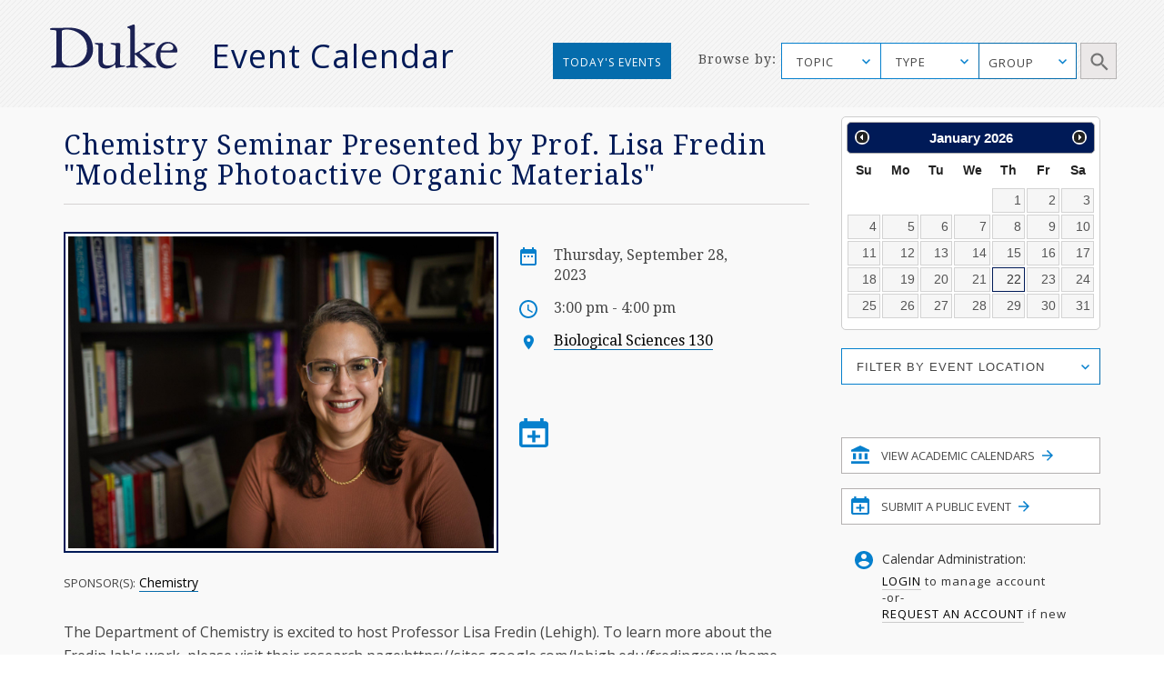

--- FILE ---
content_type: text/html; charset=utf-8
request_url: https://calendar.duke.edu/show?fq=id%3ACAL-8a02906b-8a0a73d8-018a-6a935de8-0000211ademobedework%40mysite.edu
body_size: 32821
content:
<!doctype html>
<!-- paulirish.com/2008/conditional-stylesheets-vs-css-hacks-answer-neither/ -->
<!--[if lt IE 7]> <html class="no-js ie6 oldie" lang="en"> <![endif]-->
<!--[if IE 7]>    <html class="no-js ie7 oldie" lang="en"> <![endif]-->
<!--[if IE 8]>    <html class="no-js ie8 oldie" lang="en"> <![endif]-->
<!--[if gt IE 8]><!--> <html class="no-js" lang="en"> <!--<![endif]-->
<head>
  <meta charset="utf-8">
  <meta http-equiv="X-UA-Compatible" content="IE=edge,chrome=1">
  <title>Duke Event Calendar</title>
  <meta name="description" content="">
  <meta name="author" content="">
  <meta name="viewport" content="width=device-width, initial-scale=1.0">
  <link
    rel="alternate"
    type="application/rss+xml"
    title="RSS"
    href="/events/index.rss"
  />
  <script src="https://ajax.googleapis.com/ajax/libs/jquery/1.11.1/jquery.min.js"></script>
  <link rel="stylesheet" href="https://ajax.googleapis.com/ajax/libs/jqueryui/1.11.4/themes/smoothness/jquery-ui.css">
  <script src="https://ajax.googleapis.com/ajax/libs/jqueryui/1.11.4/jquery-ui.min.js"></script>
  <link href="https://fonts.googleapis.com/css?family=Droid+Serif" rel="stylesheet">
  <link href="https://fonts.googleapis.com/css?family=Open+Sans" rel="stylesheet">
  <link rel="stylesheet" href="https://alertbar.oit.duke.edu/sites/all/themes/blackwell/css/alert.css" type="text/css" media="Screen" />
  <link rel="stylesheet" media="screen" href="/packs/css/application-4747b6d7.css" />
  <script src="/packs/js/application-71351e8975cade44af3f.js" data-turbolinks-track="reload"></script>
  <meta name="csrf-param" content="authenticity_token" />
<meta name="csrf-token" content="YJNL9T7annwKvEPJo2V3O4sRxu8gVXqxBzFPopWHPGhK5CaBKVU/KZLLQhYKCkvCv4yC/OodHDTtdFcSlJ2mJg==" />

  <script type="text/javascript" id="st_insights_js" src="https://w.sharethis.com/button/buttons.js"></script>
  <script type="text/javascript">stLight.options({publisher: "d3294f27-43bf-429f-89b1-7961bf81489f", doNotHash: false, doNotCopy: false, hashAddressBar: false});</script>
</head>
<body>
    <meta name="twitter:card" content="summary_large_image">
<meta name="twitter:title" content="Chemistry Seminar Presented by Prof. Lisa Fredin &quot;Modeling Photoactive Organic Materials&quot;">
<meta name="twitter:description" content="The Department of Chemistry is excited to host Professor Lisa Fredin (Lehigh). To learn more about the Fredin lab&#39;s work, please visit their research page:https://sites.google.com/lehigh.edu/fredingroup/home

Modeling Photoactive Organic Materials

Chemical intuition is well developed for single molecules but the extent to which disorder in solid state molecular materials contributes to their properties is poorly understood. In particular, molecular materials move charges in some directions much more efficiently than others due to the packing of the molecules. Noncovalent interactions between the molecular components mean that dynamic disorder in these materials can have a large impact on the electronic properties of these materials at room temperature. This work explores how packing and vibrations in organic crystals affect charge transport in light driven devices. In particular, the size of dynamic disorder due to phonons or electronic excitation of molecules in the crystal is predicted for well-ordered high-mobility single crystals. 

Hosted by David Beratan">
<meta name="twitter:image" content="https://calendar.duke.edu/images/2023/20230928/47c9a6fa40f9a2f505448460a75d799d-CR-LAF2 (1)_20230906125916PM.jpg">
<meta name="twitter:image:alt" content="Lisa Fredin">

<meta property="og:title" content="Chemistry Seminar Presented by Prof. Lisa Fredin &quot;Modeling Photoactive Organic Materials&quot;">
<meta property="og:type" content="website">
<meta property="og:description" content="The Department of Chemistry is excited to host Professor Lisa Fredin (Lehigh). To learn more about the Fredin lab&#39;s work, please visit their research page:https://sites.google.com/lehigh.edu/fredingroup/home

Modeling Photoactive Organic Materials

Chemical intuition is well developed for single molecules but the extent to which disorder in solid state molecular materials contributes to their properties is poorly understood. In particular, molecular materials move charges in some directions much more efficiently than others due to the packing of the molecules. Noncovalent interactions between the molecular components mean that dynamic disorder in these materials can have a large impact on the electronic properties of these materials at room temperature. This work explores how packing and vibrations in organic crystals affect charge transport in light driven devices. In particular, the size of dynamic disorder due to phonons or electronic excitation of molecules in the crystal is predicted for well-ordered high-mobility single crystals. 

Hosted by David Beratan">
<meta property="og:url" content="https://calendar.duke.edu/show?fq=id%3ACAL-8a02906b-8a0a73d8-018a-6a935de8-0000211ademobedework%40mysite.edu">
<meta property="og:image" content="https://calendar.duke.edu/images/2023/20230928/47c9a6fa40f9a2f505448460a75d799d-CR-LAF2 (1)_20230906125916PM.jpg">

      <div id="header">
      <script src="https://alertbar.oit.duke.edu/alert.html"></script>
    </div>

  <a class="skip-main" href="#main-content">Skip to main content</a>
  <div class="container-fluid no-pad">
    <div class="container-fluid striped-background">
  <div class="container header-container">
    <div class="col-md-5 col-xs-12 no-pad duke-logo-container">
      <div class="col-md-4 col-sm-3 col-xs-6 no-pad logo">
        <a href="/"><img class="duke-header-logo" alt="duke-logo-home-page" src="/packs/media/images/v2016/duke-logo/duke-logo-ed3f5d341aa360ffcb6910aaa6541c55.svg" /></a>
      </div>
      <div class="col-md-7 col-sm-6 col-xs-6 no-pad header-event-cal">
       <a href="/">Event Calendar</a>
      </div>
    </div>
      <div class="col-md-5 col-md-push-2 col-xs-12 browse-container no-pad">
  <div class="col-md-3 col-xs-12 browse no-pad">
    <div class="col-md-10 col-xs-12 col-md-offset-3 no-pad">
      Browse by:
    </div>
  </div>
  <div class="col-md-8 col-xs-12 options no-pad">
    <form name="target" action="/index" method="get" class="no-pad search-form" id="target" onsubmit="filterParams()">
      <label for="cfu" class="sr-only">Topic Search</label>
      <select data-placeholder="TOPIC" name="topic" id="cfu" class="chosen submit-item topic">
        <option></option>
            <option>Arts</option>
            <option>Athletics/Recreation</option>
            <option>Business</option>
            <option>Global Duke</option>
            <option>Civic Engagement/Social Action</option>
            <option>Climate</option>
            <option>Diversity/Inclusion</option>
            <option>Energy</option>
            <option>Engineering</option>
            <option>Entrepreneurship</option>
            <option>Ethics</option>
            <option>Health/Wellness</option>
            <option>Humanities</option>
            <option>Law</option>
            <option>Medicine</option>
            <option>Natural Sciences</option>
            <option>Politics</option>
            <option>Religious/Spiritual</option>
            <option>Research</option>
            <option>Social Sciences</option>
            <option>Sustainability</option>
            <option>Teaching &amp; Classroom Learning</option>
            <option>Technology</option>
            <option>University Events</option>
      </select>
      <label for="cf" class="sr-only">Type Search</label>
      <select data-placeholder="TYPE" name="cf[]" id="cf" class="chosen submit-item" aria-label="type_search">
        <option></option>
          <option>Academic Calendar Dates</option>
          <option>Africa focus</option>
          <option>Alumni/Reunion</option>
          <option>Announcement</option>
          <option>Artificial Intelligence</option>
          <option>Asia focus</option>
          <option>Athletics/Intramurals/Recreation</option>
          <option>Athletics/Varsity Sports/Combined</option>
          <option>Athletics/Varsity Sports/Men</option>
          <option>Athletics/Varsity Sports/Women</option>
          <option>Book Signing</option>
          <option>Brown Bag</option>
          <option>Canada focus</option>
          <option>Caribbean focus</option>
          <option>Centennial</option>
          <option>Central America focus</option>
          <option>Ceremony</option>
          <option>Charity/Fundraising</option>
          <option>China focus</option>
          <option>Comedy</option>
          <option>Commencement</option>
          <option>Competition/Contest</option>
          <option>Concert/Music</option>
          <option>Conference/Symposium</option>
          <option>Dance Performance</option>
          <option>Duke/Arts</option>
          <option>Europe focus</option>
          <option>Excursion</option>
          <option>Exhibit</option>
          <option>Family Weekend</option>
          <option>Festival/Fair</option>
          <option>Founders&#39; Day</option>
          <option>Free Food and Beverages</option>
          <option>Giveaways</option>
          <option>Global</option>
          <option>Holiday</option>
          <option>Human Rights</option>
          <option>India focus</option>
          <option>Information Session</option>
          <option>Ireland focus</option>
          <option>Israel focus</option>
          <option>Leadership</option>
          <option>Lecture/Talk</option>
          <option>MLK</option>
          <option>Masterclass</option>
          <option>Meeting</option>
          <option>Mexico focus</option>
          <option>Middle East focus</option>
          <option>Movie/Film</option>
          <option>Multicultural/Identity</option>
          <option>Open House</option>
          <option>Orientation</option>
          <option>Panel/Seminar/Colloquium</option>
          <option>Party</option>
          <option>Reading</option>
          <option>Reception</option>
          <option>Social</option>
          <option>South America focus</option>
          <option>Student</option>
          <option>Theater</option>
          <option>Tour</option>
          <option>Training</option>
          <option>United States focus</option>
          <option>Visual and Creative Arts</option>
          <option>Volunteer/Community Service</option>
          <option>Webcast</option>
          <option>Workshop/Short Course</option>
      </select>
      <div id="super-groups" tabindex=0 aria-label="group_search">
        <div class="super-group-text closed" id="super-groups-inner" onClick="handle_supergroup_click()">GROUP</div>
      </div>
      <div class="schools col-md-12 no-pad">
        <label for="gfu" class="sr-only">Schools and Institutes Search</label>
        <select data-placeholder="Schools and Institutes" name="group" id="gfu" class="chosen submit-item group">
          <option></option>
          

              <option>Calendar of Clinical Events</option>

              <option>Calendar of Department of Medicine</option>

              <option>Calendar of Scientific Events</option>

              <option>Divinity School</option>

              <option>Fuqua School of Business</option>

              <option>Graduate School</option>

              <option>Law School</option>

              <option>Nicholas School of the Environment</option>

              <option>Pratt School of Engineering</option>


              <option>Sanford School of Public Policy</option>

              <option>School of Medicine</option>

              <option>School of Nursing</option>

              <option>Trinity College of Arts &amp; Sciences</option>
[{&quot;list&quot;=&gt;[&quot;Trinity&quot;, &quot;Trinity College Academic Calendar&quot;, &quot;Graduate School&quot;, &quot;Biomedical Engineering (BME)&quot;, &quot;Civil and Environmental Engineering (CEE)&quot;, &quot;Electrical and Computer Engineering (ECE)&quot;, &quot;Master of Engineering Management Program (MEMP)&quot;, &quot;Mechanical Engineering and Materials Science (MEMS)&quot;, &quot;Pratt Industry&quot;, &quot;Pratt School of Engineering&quot;, &quot;Visualization Technology Group (VTG)&quot;, &quot;School of Nursing (SON)&quot;, &quot;Nicholas School-Career Services&quot;, &quot;Nicholas School-Duke Environmental Leadership Program (DEL)&quot;, &quot;Nicholas School-Earth &amp; Ocean Sciences&quot;, &quot;Nicholas School-Enrollment Services&quot;, &quot;Nicholas School-External Affairs&quot;, &quot;Nicholas School-Marine Lab&quot;, &quot;Nicholas School-Miscellaneous Events&quot;, &quot;Nicholas Institute for Environmental Policy Solutions&quot;, &quot;Energy Hub&quot;, &quot;Center for Child and Family Policy&quot;, &quot;Center for Strategic Philanthropy and Civil Society&quot;, &quot;DeWitt Wallace Center for Media and Democracy&quot;, &quot;Duke Center for International Development (DCID)&quot;, &quot;Hart Leadership Program&quot;, &quot;Sanford School of Public Policy&quot;, &quot;Triangle Center on Terrorism and Homeland Security&quot;, &quot;Triangle Institute for Security Studies (TISS)&quot;], &quot;short&quot;=&gt;&quot;academic_calendars&quot;, &quot;long&quot;=&gt;&quot;Academic Calendars&quot;, &quot;display&quot;=&gt;false}, {&quot;list&quot;=&gt;[&quot;AI Health&quot;, &quot;Department of Anesthesiology&quot;, &quot;Division of Cardiology&quot;, &quot;Division of Cardiovascular and Thoracic Surgery&quot;, &quot;Division of Clinical Pharmacology&quot;, &quot;Division of Endocrinology, Metabolism, and Nutrition&quot;, &quot;Division of Gastroenterology&quot;, &quot;Division of General Internal Medicine&quot;, &quot;Division of General Surgery&quot;, &quot;Division of Geriatrics&quot;, &quot;Division of Hematologic Malignancies and Cellular Therapy&quot;, &quot;Division of Hematology&quot;, &quot;Division of Infectious Diseases&quot;, &quot;Division of Medical Genetics&quot;, &quot;Division of Neonatology&quot;, &quot;Division of Nephrology&quot;, &quot;Division of Otolaryngology-Head and Neck Surgery&quot;, &quot;Division of Pediatric Allergy and Immunology&quot;, &quot;Division of Pediatric Blood and Marrow Transplantation&quot;, &quot;Division of Pediatric Cardiology&quot;, &quot;Division of Pediatric Critical Care Medicine&quot;, &quot;Division of Pediatric Endocrinology&quot;, &quot;Division of Pediatric Gastroenterology, Hepatology and Nutrition&quot;, &quot;Division of Pediatric General Surgery&quot;, &quot;Division of Pediatric Hematology-Oncology&quot;, &quot;Division of Pediatric Hospital and Emergency Medicine&quot;, &quot;Division of Pediatric Infectious Diseases&quot;, &quot;Division of Pediatric Medical Genetics&quot;, &quot;Division of Pediatric Nephrology&quot;, &quot;Division of Pediatric Neurodevelopment&quot;, &quot;Division of Pediatric Neurology&quot;, &quot;Division of Rheumatology and Immunology&quot;, &quot;Division of Surgical Sciences&quot;, &quot;Division of Urology&quot;, &quot;Duke Cancer Genetics and Genomics&quot;, &quot;Duke Cancer Institute&quot;, &quot;Duke Center for Human Genetics&quot;, &quot;Duke Center for REACH Equity&quot;, &quot;Gender and Sexual Minority Health Program&quot;, &quot;Reproductive Sciences Division&quot;], &quot;short&quot;=&gt;&quot;Clinical&quot;, &quot;long&quot;=&gt;&quot;Calendar of Clinical Events&quot;, &quot;display&quot;=&gt;true}, {&quot;list&quot;=&gt;[&quot;Department of Medicine&quot;, &quot;Division of Cardiology&quot;, &quot;Division of Hematologic Malignancies and Cellular Therapy&quot;, &quot;Division of Endocrinology, Metabolism, and Nutrition&quot;, &quot;Division of Gastroenterology&quot;, &quot;Division of Geriatrics&quot;, &quot;Division of Hematology&quot;, &quot;Division of Infectious Diseases&quot;, &quot;Division of General Internal Medicine&quot;, &quot;Division of Medical Oncology&quot;, &quot;Division of Nephrology&quot;, &quot;Division of Pulmonary, Allergy, and Critical Care Medicine&quot;, &quot;Division of Rheumatology and Immunology&quot;, &quot;Duke Center for Applied Genomics and Precision Medicine&quot;, &quot;Internal Medicine Residency Program&quot;], &quot;short&quot;=&gt;&quot;DOM&quot;, &quot;long&quot;=&gt;&quot;Calendar of Department of Medicine&quot;, &quot;display&quot;=&gt;true}, {&quot;list&quot;=&gt;[&quot;AI Health&quot;, &quot;Biochemistry&quot;, &quot;BioCoRE&quot;, &quot;Biology&quot;, &quot;Biostatistics and Bioinformatics&quot;, &quot;Cardiology Research&quot;, &quot;Cardiovascular Research Center&quot;, &quot;Cell &amp; Molecular Biology (CMB)&quot;, &quot;Cell Biology&quot;, &quot;Center for Human Genome Variation&quot;, &quot;Center for Virtual Imaging Trials&quot;, &quot;Chemistry&quot;, &quot;Computational Biology and Bioinformatics (CBB)&quot;, &quot;Developmental and Stem Cell Biology (DSCB)&quot;, &quot;Division of Urology&quot;, &quot;Department of Dermatology&quot;, &quot;Department of Neurosurgery&quot;, &quot;Duke Cancer Genetics and Genomics&quot;, &quot;Duke Center for Brain and Spine Metastasis&quot;, &quot;Duke Center for Human Genetics&quot;, &quot;Duke Center for Applied Genomics and Precision Medicine&quot;, &quot;Duke Center for REACH Equity&quot;, &quot;Duke Fly Club&quot;, &quot;Duke Global Health Institute (DGHI)&quot;, &quot;Duke Institute for Science &amp; Society&quot;, &quot;Duke Molecular Physiology Institute&quot;, &quot;Duke University Mycology Research Unit (MRU)&quot;, &quot;Duke Institute for Brain Sciences (DIBS)&quot;, &quot;Gender and Sexual Minority Health Program&quot;, &quot;Immunology&quot;, &quot;Institute for Genome Sciences &amp; Policy (IGSP)&quot;, &quot;Integrated Toxicology &amp; Environmental Health (ITEHP)&quot;, &quot;Ion Channel Research Unit (ICRU)&quot;, &quot;Master of Biomedical Sciences Program&quot;, &quot;Medical Physics Graduate Program&quot;, &quot;Medical Scientist Training Program (MSTP)&quot;, &quot;Molecular Cancer Biology (MCB)&quot;, &quot;Molecular Genetics and Microbiology (MGM)&quot;, &quot;Neurobiology&quot;, &quot;Office of Animal Welfare Assurance (OAWA)&quot;, &quot;Office of Biomedical Graduate Education&quot;, &quot;Office of the Chancellor for Health Affairs (DUHS)&quot;, &quot;Pathology&quot;, &quot;Pelvic Medicine Research Consortium&quot;, &quot;Pharmacology and Cancer Biology&quot;, &quot;Provost&#39;s Office&quot;, &quot;Sarah W. Stedman Nutrition and Metabolism Center&quot;, &quot;School of Medicine (SOM)&quot;, &quot;SOM Grand Rounds&quot;, &quot;Structural Biology &amp; Biophysics (SBB)&quot;, &quot;Trent Center&quot;, &quot;University Program in Genetics &amp; Genomics (UPGG)&quot;], &quot;short&quot;=&gt;&quot;Scientific&quot;, &quot;long&quot;=&gt;&quot;Calendar of Scientific Events&quot;, &quot;display&quot;=&gt;true}, {&quot;list&quot;=&gt;[&quot;Divinity School&quot;, &quot;Divinity School Academic Programs&quot;, &quot;Divinity School Duke Center for Reconciliation&quot;, &quot;Divinity School Institute on Care at the End of Life&quot;, &quot;Divinity School Leadership Education&quot;, &quot;Divinity School Office of Black Church Studies&quot;, &quot;Divinity School Thriving Communities in the Carolinas&quot;], &quot;short&quot;=&gt;&quot;Divinity&quot;, &quot;long&quot;=&gt;&quot;Divinity School&quot;, &quot;display&quot;=&gt;true}, {&quot;list&quot;=&gt;[&quot;Fuqua Center for Technology, Entertainment and Media (CTEM)&quot;, &quot;Fuqua Entrepreneurship and Venture Capital Club (EVCC)&quot;, &quot;Fuqua School of Business&quot;, &quot;Fuqua School of Business International Center&quot;, &quot;Fuqua Speaks&quot;], &quot;short&quot;=&gt;&quot;Fuqua&quot;, &quot;long&quot;=&gt;&quot;Fuqua School of Business&quot;, &quot;display&quot;=&gt;true}, {&quot;list&quot;=&gt;[&quot;Graduate School&quot;], &quot;short&quot;=&gt;&quot;Graduate&quot;, &quot;long&quot;=&gt;&quot;Graduate School&quot;, &quot;display&quot;=&gt;true}, {&quot;list&quot;=&gt;[&quot;Law School&quot;, &quot;Law School Alumni&quot;, &quot;Law School Career&quot;, &quot;Law School Faculty&quot;], &quot;short&quot;=&gt;&quot;Law&quot;, &quot;long&quot;=&gt;&quot;Law School&quot;, &quot;display&quot;=&gt;true}, {&quot;list&quot;=&gt;[&quot;Nicholas School-Career Services&quot;, &quot;Nicholas School-Duke Environmental Leadership Program (DEL)&quot;, &quot;Nicholas School-Earth &amp; Ocean Sciences&quot;, &quot;Nicholas School-Enrollment Services&quot;, &quot;Nicholas School-External Affairs&quot;, &quot;Nicholas School-Marine Lab&quot;, &quot;Nicholas School-Miscellaneous Events&quot;, &quot;Nicholas School of the Environment&quot;, &quot;Nicholas Institute for Environmental Policy Solutions&quot;, &quot;Energy Hub&quot;], &quot;short&quot;=&gt;&quot;Nicholas&quot;, &quot;long&quot;=&gt;&quot;Nicholas School of the Environment&quot;, &quot;display&quot;=&gt;true}, {&quot;list&quot;=&gt;[&quot;Biomedical Engineering (BME)&quot;, &quot;Civil and Environmental Engineering (CEE)&quot;, &quot;Electrical and Computer Engineering (ECE)&quot;, &quot;Master of Engineering Management Program (MEMP)&quot;, &quot;Mechanical Engineering and Materials Science (MEMS)&quot;, &quot;MEDx&quot;, &quot;Pratt Industry&quot;, &quot;Pratt School of Engineering&quot;, &quot;Visualization Technology Group (VTG)&quot;], &quot;short&quot;=&gt;&quot;Pratt&quot;, &quot;long&quot;=&gt;&quot;Pratt School of Engineering&quot;, &quot;display&quot;=&gt;true}, {&quot;list&quot;=&gt;[&quot;Registrar&#39;s Office&quot;], &quot;short&quot;=&gt;&quot;Registrar&#39;s Office&quot;, &quot;long&quot;=&gt;&quot;Registrar&#39;s Office&quot;, &quot;display&quot;=&gt;false}, {&quot;list&quot;=&gt;[&quot;Center for Child and Family Policy&quot;, &quot;Center for Strategic Philanthropy and Civil Society&quot;, &quot;DeWitt Wallace Center for Media and Democracy&quot;, &quot;Duke Center for International Development (DCID)&quot;, &quot;Hart Leadership Program&quot;, &quot;Sanford School of Public Policy&quot;, &quot;Triangle Center on Terrorism and Homeland Security&quot;, &quot;Triangle Institute for Security Studies (TISS)&quot;], &quot;short&quot;=&gt;&quot;Sanford&quot;, &quot;long&quot;=&gt;&quot;Sanford School of Public Policy&quot;, &quot;display&quot;=&gt;true}, {&quot;list&quot;=&gt;[&quot;School of Medicine (SOM)&quot;, &quot;School of Medicine Alumni Affairs&quot;, &quot;School of Medicine Faculty Development&quot;, &quot;School of Medicine-Interdisciplinary Colloquia&quot;, &quot;School of Medicine - Office of Biomedical Graduate Education&quot;, &quot;School of Medicine-Office of Biomedical Graduate Diversity (OBGD)&quot;, &quot;School of Medicine-Office of Diversity &amp; Inclusion&quot;, &quot;School of Medicine Office of Research Mentoring&quot;, &quot;School of Medicine - Regulatory Affairs&quot;, &quot;SOM Grand Rounds&quot;, &quot;Program in Cell and Molecular Biology&quot;, &quot;The IDEALS Office (SOM)&quot;, &quot;Precision Genomics Collaboratory&quot;], &quot;short&quot;=&gt;&quot;Medicine&quot;, &quot;long&quot;=&gt;&quot;School of Medicine&quot;, &quot;display&quot;=&gt;true}, {&quot;list&quot;=&gt;[&quot;School of Nursing (SON)&quot;], &quot;short&quot;=&gt;&quot;Nursing&quot;, &quot;long&quot;=&gt;&quot;School of Nursing&quot;, &quot;display&quot;=&gt;true}, {&quot;list&quot;=&gt;[&quot;Trinity College&quot;, &quot;Trinity College Academic Calendar&quot;], &quot;short&quot;=&gt;&quot;Trinity&quot;, &quot;long&quot;=&gt;&quot;Trinity College of Arts &amp; Sciences&quot;, &quot;display&quot;=&gt;true}]        </select>
        <label for="gfd" class="sr-only">Department Group Search</label>
        <select class="chosen submit-item" name="gf[]" id="gfd" data-placeholder="Department Groups">
          <option></option>
          
            <option> +Data Science (+DS) </option>

            <option> A.B. Duke Memorial Scholarship </option>

            <option> Academic Advising Center (AAC) </option>

            <option> Academic Guides </option>

            <option> Academic Resource Center (ARC) </option>

            <option> Acts2 at Duke </option>

            <option> Africa Initiative </option>

            <option> African and African American Studies (AAAS) </option>

            <option> AI for Understanding and Designing Materials (aiM) Program </option>

            <option> AI Health </option>

            <option> Alliance for Interdisciplinary Innovation in Computing Education (AiiCE) </option>

            <option> Alumni Career and Professional Development </option>

            <option> Alumni Endowed Scholars </option>

            <option> Amazon Lab </option>

            <option> American Dance Festival (ADF) </option>

            <option> American Grand Strategy (AGS) </option>

            <option> American Tobacco Campus - Power Plant </option>

            <option> Archive of Documentary Arts </option>

            <option> Art, Art History &amp; Visual Studies </option>

            <option> Arts &amp; Health at Duke </option>

            <option> Arts &amp; Sciences (A&amp;S) </option>

            <option> Asian American and Diaspora Studies </option>

            <option> Asian &amp; Middle Eastern Studies (AMES) </option>

            <option> Asian Pacific Studies Institute (APSI) </option>

            <option> Athletics </option>

            <option> B.N. Duke Scholarship Program </option>

            <option> Baldwin Scholars </option>

            <option> Bass Connections </option>

            <option> Bass Connections-Brain &amp; Society </option>

            <option> Bass Connections-Education &amp; Human Development </option>

            <option> Bass Connections-Energy </option>

            <option> Bass Connections-Global Health </option>

            <option> Bass Connections-Information, Society &amp; Culture </option>

            <option> Bass Society of Fellows </option>

            <option> Behavioral Science &amp; Policy Center (BSPC) </option>

            <option> Belt Road Initiative at Duke (BRID) </option>

            <option> Bingham Center for Women&#39;s History and Culture </option>

            <option> Biochemistry </option>

            <option> BioCoRE </option>

            <option> Biology </option>

            <option> Biomedical Engineering (BME) </option>

            <option> Biostatistics and Bioinformatics </option>

            <option> Black Archival Imagination Lab </option>

            <option> Black Music Lab </option>

            <option> BrainCultures Lab </option>

            <option> Bryan ADRC African-American Community Outreach </option>

            <option> Campus Mail Services </option>

            <option> Campus Research Support Offices </option>

            <option> Cancer Center Development </option>

            <option> Cardiovascular Research Center </option>

            <option> Career Center </option>

            <option> Cell Biology </option>

            <option> Centennial </option>

            <option> Center for Addiction and Behavior Change </option>

            <option> Center for Advanced Genomic Technologies </option>

            <option> Center for Advanced Hindsight (C4AH) </option>

            <option> Center for African and African American Research </option>

            <option> Center for Aging and Human Development </option>

            <option> Center for AIDS Research (CFAR) </option>

            <option> Center for Arts, Digital Culture and Entrepreneurship </option>

            <option> Center for International and Comparative Law </option>

            <option> Center for Behavioral Economics and Healthy Food Choice Research (BECR) </option>

            <option> Center for Biomolecular and Tissue Engineering (CBTE) </option>

            <option> Center for Child and Family Policy </option>

            <option> Center for Christianity and Scholarship </option>

            <option> Center for Cognitive Neuroscience </option>

            <option> Center for Computational Humanities </option>

            <option> Center for Computational Thinking </option>

            <option> Center for Documentary Studies (CDS) </option>

            <option> Center for French and Francophone Studies </option>

            <option> Center for Genomics, Race, Identity, Difference (GRID) </option>

            <option> Center for Global Reproductive Health </option>

            <option> Center for Global Studies and the Humanities </option>

            <option> Center for Global Women&#39;s Health Technologies </option>

            <option> Center for Human Disease Modeling (CHDM) </option>

            <option> Center for Human Genome Variation </option>

            <option> Center for Human Systems Immunology </option>

            <option> Center for Interdisciplinary Studies in Science and Cultural Theory (CISSCT) </option>

            <option> Center for International and Comparative Law </option>

            <option> Center for Jewish Studies </option>

            <option> Center for Late Ancient Studies </option>

            <option> Center for Latin American and Caribbean Studies (CLACS) </option>

            <option> Center for Metamaterials and Integrated Plasmonics </option>

            <option> Center for Multicultural Affairs </option>

            <option> Center for Muslim Life </option>

            <option> Center for Philosophy, Arts and Literature </option>

            <option> Center for Politics and Public Leadership </option>

            <option> Center for Science Education </option>

            <option> Center for Sexual and Gender Diversity </option>

            <option> Center for Slavic, Eurasian and East European Studies (CSEEES) </option>

            <option> Center for South Asia Studies </option>

            <option> Center for Spirituality, Theology and Health </option>

            <option> Center for Statistical Genetics and Genomics (StatGen) </option>

            <option> Center for Strategic Philanthropy and Civil Society </option>

            <option> Center for the Advancement of Social Entrepreneurship (CASE) </option>

            <option> Center for the Environmental Implications of NanoTechnology (CEINT) </option>

            <option> Center for the Study of Adolescent Risk and Resilience (C-StARR) </option>

            <option> Center for the Study of Race, Ethnicity and Gender in the Social Sciences (REGSS) </option>

            <option> Center for Theoretical and Mathematical Sciences (CTMS) </option>

            <option> Center for Virology </option>

            <option> Center for Virtual Imaging Trials </option>

            <option> Center on Biobehavioral Health Disparities Research (BHDR) </option>

            <option> Center on Global Change </option>

            <option> Center on Globalization, Governance &amp; Competitiveness (CGGC) </option>

            <option> Center on Law, Ethics and National Security (LENS) </option>

            <option> CFM - Division of Community Health </option>

            <option> Chemistry </option>

            <option> Children&#39;s Development </option>

            <option> Christensen Family Center for Innovation (CFCI) </option>

            <option> Cinematic Arts </option>

            <option> Civil and Environmental Engineering (CEE) </option>

            <option> Classical Studies </option>

            <option> Coach K Center on Leadership &amp; Ethics </option>

            <option> Coffeehouse </option>

            <option> Compute and Data Services Alliance for Research (CDSA) </option>

            <option> Computational Biology and Bioinformatics (CBB) </option>

            <option> Computer Science </option>

            <option> Concilium on Southern Africa </option>

            <option> Congregation at Duke University Chapel </option>

            <option> Continuing Studies </option>

            <option> Council for North American Studies </option>

            <option> Counseling &amp; Psych Services (CAPS) </option>

            <option> CTSI Center for Equity in Research </option>

            <option> CTSI CREDO </option>

            <option> Cultural Anthropology </option>

            <option> DALHE - Duke Advancing Latine-Hispanic Excellence </option>

            <option> Dance Program </option>

            <option> David M. Rubenstein Rare Book &amp; Manuscript Library </option>

            <option> David M. Rubenstein Scholars Program </option>

            <option> DCI Cancer Research Training &amp; Education Coordination </option>

            <option> DCI Community Outreach and Engagement and Equity </option>

            <option> DCI Development </option>

            <option> DCI Equity Diversity &amp; Inclusion </option>

            <option> Dean of Humanities </option>

            <option> Decolonizing Global Health Working Group </option>

            <option> Deep Tech Initiative </option>

            <option> DEMAN (Duke Entertainment, Media and Arts Network) </option>

            <option> Department of Anesthesiology </option>

            <option> Department of Dermatology </option>

            <option> Department of Family Medicine and Community Health </option>

            <option> Department of Head and Neck Surgery &amp; Communication Sciences </option>

            <option> Department of Medicine </option>

            <option> Department of Neurology </option>

            <option> Department of Neurosurgery </option>

            <option> Department of Obstetrics and Gynecology </option>

            <option> Department of Ophthalmology </option>

            <option> Department of Orthopaedic Surgery </option>

            <option> Department of Pediatrics </option>

            <option> Department of Psychiatry and Behavioral Sciences </option>

            <option> Department of Radiation Oncology </option>

            <option> Department of Radiology </option>

            <option> Department of Religion </option>

            <option> Department of Surgery </option>

            <option> Developmental and Stem Cell Biology Program </option>

            <option> DeWitt Wallace Center for Media and Democracy </option>

            <option> DGHI Uganda SRT Team </option>

            <option> DHTS Web Services </option>

            <option> Diversify IT </option>

            <option> Divinity School </option>

            <option> Divinity School Academic Programs </option>

            <option> Divinity School Duke Center for Reconciliation </option>

            <option> Divinity School Institute on Care at the End of Life </option>

            <option> Divinity School Leadership Education </option>

            <option> Divinity School Office of Black Church Studies </option>

            <option> Divinity School Thriving Communities in the Carolinas </option>

            <option> Division of Abdominal Transplant Surgery </option>

            <option> Division of Cardiology </option>

            <option> Division of Cardiovascular and Thoracic Surgery </option>

            <option> Division of Child Development and Behavioral Health </option>

            <option> Division of Clinical Pharmacology </option>

            <option> Division of Emergency Medicine </option>

            <option> Division of Endocrinology, Metabolism, and Nutrition </option>

            <option> Division of Gastroenterology </option>

            <option> Division of General Internal Medicine </option>

            <option> Division of General Surgery </option>

            <option> Division of Geriatrics </option>

            <option> Division of Hematologic Malignancies and Cellular Therapy </option>

            <option> Division of Hematology </option>

            <option> Division of Infectious Diseases </option>

            <option> Division of Medical Genetics </option>

            <option> Division of Medical Oncology </option>

            <option> Division of Metabolic and Weight Loss Surgery </option>

            <option> Division of Neonatology </option>

            <option> Division of Nephrology </option>

            <option> Division of Otolaryngology-Head and Neck Surgery </option>

            <option> Division of Pediatric Allergy and Immunology </option>

            <option> Division of Pediatric Blood and Marrow Transplantation </option>

            <option> Division of Pediatric Cardiology </option>

            <option> Division of Pediatric Critical Care Medicine </option>

            <option> Division of Pediatric Dentistry </option>

            <option> Division of Pediatric Endocrinology </option>

            <option> Division of Pediatric Gastroenterology, Hepatology and Nutrition </option>

            <option> Division of Pediatric General Surgery </option>

            <option> Division of Pediatric Hematology-Oncology </option>

            <option> Division of Pediatric Hospital and Emergency Medicine </option>

            <option> Division of Pediatric Infectious Diseases </option>

            <option> Division of Pediatric Medical Genetics </option>

            <option> Division of Pediatric Nephrology </option>

            <option> Division of Pediatric Neurodevelopment </option>

            <option> Division of Pediatric Neurology </option>

            <option> Division of Pediatric Pulmonary and Sleep Medicine </option>

            <option> Division of Pediatric Rheumatology </option>

            <option> Division of Plastic, Maxillofacial, and Oral Surgery </option>

            <option> Division of Primary Care Pediatrics </option>

            <option> Division of Pulmonary, Allergy, and Critical Care Medicine </option>

            <option> Division of Quantitative Sciences </option>

            <option> Division of Rheumatology and Immunology </option>

            <option> Division of Speech Pathology and Audiology </option>

            <option> Division of Surgical Sciences </option>

            <option> Division of Trauma and Critical Care Surgery </option>

            <option> Division of Urology </option>

            <option> Division of Vascular Surgery </option>

            <option> duARTS </option>

            <option> DU Press </option>

            <option> Duke Advancement of Nursing Center of Excellence (DANCE) </option>

            <option> Duke AHEAD </option>

            <option> Duke Air Force ROTC Detachment 585 </option>

            <option> Duke Alumni Association (DAA) </option>

            <option> Duke Alumni Engagement and Development </option>

            <option> Duke Arts Create </option>

            <option> Duke Brazil Initiative </option>

            <option> Duke Campus Farm </option>

            <option> Duke Cancer Genetics and Genomics </option>

            <option> Duke Cancer Institute </option>

            <option> Duke Catholic Center </option>

            <option> Duke Center for Applied Genomics and Precision Medicine </option>

            <option> Duke Center for Brain and Spine Metastasis </option>

            <option> Duke Center for Genomic and Computational Biology (GCB) </option>

            <option> Duke Center for Global Mental Health (Duke CGMH) </option>

            <option> Duke Center for Health Informatics </option>

            <option> Duke Center for Healthcare Safety and Quality </option>

            <option> Duke Center for Human Genetics </option>

            <option> Duke Center for International Business Education and Research (CIBER) </option>

            <option> Duke Center for International Development (DCID) </option>

            <option> Duke Center for REACH Equity </option>

            <option> Duke Center for Research in Autoimmunity and Multiple Sclerosis </option>

            <option> Duke Center for the Genomics of Microbial Systems (GeMS) </option>

            <option> Duke Center for Truth, Racial Healing &amp; Transformation (Duke TRHT Center) </option>

            <option> Duke Chapel </option>

            <option> Duke Clergy &amp; Religion Research Collaborative </option>

            <option> Duke Clinical and Translational Science Award (CTSA) </option>

            <option> Duke Clinical and Translational Science Institute (CTSI) </option>

            <option> Duke Clinical Research Institute (DCRI) </option>

            <option> Duke College Advising Corps (DCAC) </option>

            <option> Duke Community Affairs </option>

            <option> Duke Consortium on Social Equity </option>

            <option> Duke Council on Race and Ethnicity (DCORE) </option>

            <option> Duke Credit Union </option>

            <option> Duke Digital Humanities Initiative </option>

            <option> Duke Digital Initiative (DDI) </option>

            <option> Duke Digital Media Community </option>

            <option> Duke Dining Services (DDS) </option>

            <option> Duke Drilling, Environment and Economics Network (DEEN) </option>

            <option> Duke Epigenetics and Epigenomics Program (DEEP) </option>

            <option> Duke Eye Center </option>

            <option> Duke Faculty Club </option>

            <option> Duke Financial Economics Center (DFE) </option>

            <option> Duke Forest </option>

            <option> Duke Global Health Innovation Center </option>

            <option> Duke Global Health Institute (DGHI) </option>

            <option> Duke Health AI Evaluation &amp; Governance (E&amp;G) Program </option>

            <option> Duke Health and Well-Being </option>

            <option> Duke Health Development and Alumni Affairs Strategic Events </option>

            <option> Duke Health Interprofessional Education and Care Center I.P.E.C </option>

            <option> Duke Herbarium </option>

            <option> Duke Human Rights Center (DHRC) </option>

            <option> Duke Human Rights Center at the Franklin Humanities Institute (DHRC@FHI) </option>

            <option> Duke Human Rights Coalition (DHRC) </option>

            <option> Duke Human Vaccine Institute (DHVI) </option>

            <option> Duke IDEAS-Information, Technology and Culture </option>

            <option> Duke Initiative for Science &amp; Society </option>

            <option> Duke Initiative on Survey Methodology (DISM) </option>

            <option> Duke Initiatives in Theology and the Arts </option>

            <option> Duke Innovation &amp; Entrepreneurship </option>

            <option> Duke Institute for Brain Sciences (DIBS) </option>

            <option> Duke Institute for Health Innovation </option>

            <option> Duke Integrative Immunobiology </option>

            <option> Duke Integrative Medicine </option>

            <option> Duke Interdisciplinary Initiative in Social Psychology (DIISP) </option>

            <option> Duke International Student Center </option>

            <option> Duke in DC </option>

            <option> Duke Islamic Studies Center </option>

            <option> Duke Language Central </option>

            <option> Duke Law International Human Rights Clinic </option>

            <option> Duke Learning Innovation </option>

            <option> Duke Learning Innovation &amp; Lifetime Education </option>

            <option> Duke Lemur Center </option>

            <option> Duke Life Flight </option>

            <option> Duke LIFE Office </option>

            <option> Duke-Margolis Institute for Health Policy </option>

            <option> Duke Materials Initiative </option>

            <option> Duke Medicine Development and Alumni Affairs (DMDAA) </option>

            <option> Duke Medicine Information Security Office </option>

            <option> Duke Medicine Orchestra (DMO) </option>

            <option> Duke Microbiome Center </option>

            <option> Duke Microfinance Leadership Initiative (DMLI) </option>

            <option> Duke Mobile App Gateway </option>

            <option> Duke Molecular Physiology Institute </option>

            <option> Duke Network Analysis Center (DNAC) </option>

            <option> Duke Office for External Partnerships (OEP) </option>

            <option> Duke Office for Translation &amp; Commercialization (OTC) </option>

            <option> Duke Office of Civic Engagement (DOCE) </option>

            <option> Duke Office of Clinical Research (DOCR) </option>

            <option> Duke Office of Pre-Law Advising </option>

            <option> Duke Office of Research Initiatives </option>

            <option> Duke Office of Scientific Integrity (DOSI) </option>

            <option> Duke Palliative Care </option>

            <option> Duke Pathologists&#39; Assistants </option>

            <option> Duke Performances </option>

            <option> Duke Population Research Institute (DuPRI) </option>

            <option> Duke Precision Medicine Program </option>

            <option> Duke Program in American Values and Institutions </option>

            <option> Duke Quantum Center </option>

            <option> Duke Regeneration Center </option>

            <option> Duke Regional Hospital </option>

            <option> Duke Service-Learning </option>

            <option> Duke Society-Centered AI Initiative </option>

            <option> Duke Space Initiative </option>

            <option> Duke String School </option>

            <option> Duke Student Wellness </option>

            <option> Duke Symphony Orchestra (DSO) </option>

            <option> Duke Talent Identification Program (TIP) </option>

            <option> Duke Teaching Observatory (DTO) </option>

            <option> Duke Technology Scholars Program (DTech) </option>

            <option> Duke Toastmasters Club </option>

            <option> Duke University Box Office </option>

            <option> Duke University Center for International and Global Studies </option>

            <option> Duke University Health System (DUHS) </option>

            <option> Duke University Middle East Studies Center </option>

            <option> Duke University Mycology Research Unit (MRU) </option>

            <option> Duke University NAACP </option>

            <option> Duke University Naval Reserve Officer Training Corps (Duke NROTC) </option>

            <option> Duke University Police (DUP) </option>

            <option> Duke University Postdoctoral Association (DUPA) </option>

            <option> Duke Visa Services </option>

            <option> Duke Water Network </option>

            <option> DukeEngage </option>

            <option> DukeReach </option>

            <option> DukeWELL </option>

            <option> DUSON Community Health Improvement Partnership Program </option>

            <option> E.O. Wilson Biodiversity Foundation </option>

            <option> Economics </option>

            <option> EDGE: Center for Energy, Development and the Global Environment </option>

            <option> Education and Human Development Incubator (EHDI) </option>

            <option> Electrical and Computer Engineering (ECE) </option>

            <option> Employee Resource/Affinity Group </option>

            <option> Engineering Graduate Student Programs &amp; Services (GSPS) </option>

            <option> Engineering Master’s Career Services and Professional Development </option>

            <option> English </option>

            <option> Enterprising Leadership Initiative (ELI) </option>

            <option> Ethnography Workshop </option>

            <option> Evolutionary Anthropology </option>

            <option> Experimental Film Lab </option>

            <option> Facilities Management Department (FMD) </option>

            <option> Faculty Women&#39;s Network and Caucus </option>

            <option> Faculty Write </option>

            <option> Financial Education Partnership (FEP) </option>

            <option> Fitzpatrick Institute for Photonics (FIP) </option>

            <option> Focus Program </option>

            <option> Forest History Society </option>

            <option> Forum for Scholars and Publics </option>

            <option> Franklin Humanities Institute (FHI) </option>

            <option> Fraternity &amp; Sorority Life </option>

            <option> From Harlem to Hamburg </option>

            <option> Full Frame Documentary Film Festival </option>

            <option> Fuqua Center for Innovation and Entrepreneurship (CEI) </option>

            <option> Fuqua Center for Technology, Entertainment and Media (CTEM) </option>

            <option> Fuqua&#39;s Office of Diversity and Inclusion </option>

            <option> Fuqua School of Business </option>

            <option> Fuqua School of Business, Finance </option>

            <option> Fuqua Speaks </option>

            <option> Gender, Sexuality, and Feminist Studies </option>

            <option> German Studies </option>

            <option> Global Admin and Travel Support (GATS) </option>

            <option> Global Advising </option>

            <option> Global Asia Initiative </option>

            <option> Global Brazil Humanities Lab </option>

            <option> Global Education Office for Undergraduates </option>

            <option> Global Financial Markets Center at Duke Law </option>

            <option> Global Inequality Research Initiative (GIRI) </option>

            <option> Global Jewish Modernization </option>

            <option> Gothic Bookshop </option>

            <option> Graduate Communications and Intercultural Programs - Pratt School of Engineering </option>

            <option> Graduate Liberal Studies </option>

            <option> Graduate Medical Education </option>

            <option> Graduate School </option>

            <option> Harmony Humanities Lab </option>

            <option> Hart Leadership Program </option>

            <option> Hartman Center for Sales, Advertising &amp; Marketing History </option>

            <option> HASTAC </option>

            <option> Health Humanities Lab (HHL) </option>

            <option> Health Professions Advising (HPA) </option>

            <option> Health, Wellness, Physical Education and Campus Recreation </option>

            <option> Healthy Duke </option>

            <option> Hematology Case Conference 2023 </option>

            <option> History </option>

            <option> History of Medicine Collections </option>

            <option> House Courses </option>

            <option> Housing and Residence Life (HRL) </option>

            <option> Human Resources (HR) </option>

            <option> Human Resources Benefits </option>

            <option> Humanities Labs@FHI </option>

            <option> Humanities Writ Large </option>

            <option> Humanities Unbounded </option>

            <option> India Initiative </option>

            <option> Information Initiative at Duke (iiD) </option>

            <option> Information Science + Studies (ISS) </option>

            <option> Innovation Co-Lab </option>

            <option> Institute for Critical Theory </option>

            <option> Institute for Genome Sciences &amp; Policy (IGSP) </option>

            <option> Integrated Toxicology &amp; Environmental Health (ITEHP) </option>

            <option> Internal Medicine Residency Program </option>

            <option> International Comparative Studies (ICS) </option>

            <option> international Masters of Environmental Policy - iMEP </option>

            <option> Ion Channel Research Unit (ICRU) </option>

            <option> Jazz at the Mary Lou </option>

            <option> Jewish Life at Duke </option>

            <option> John Hope Franklin Center (JHFC) </option>

            <option> Karsh International Scholars </option>

            <option> Kenan Institute for Ethics </option>

            <option> Keohane Distinguished Visiting Professorship </option>

            <option> Language, Arts &amp; Media Program </option>

            <option> Latino/a Studies </option>

            <option> Law School </option>

            <option> Law School Alumni </option>

            <option> Law School Career </option>

            <option> Law School Faculty </option>

            <option> Law School-Public Interest Law Foundation </option>

            <option> Learning &amp; Organization Development (L&amp;OD) </option>

            <option> LGBTQ Faculty/Staff Affinity Group </option>

            <option> Libraries </option>

            <option> Linguistics </option>

            <option> Literature </option>

            <option> Live for Life (LFL) </option>

            <option> Living Policy Forum (LPF) </option>

            <option> Machine Learning </option>

            <option> Mandel Center for Hypertension and Atherosclerosis </option>

            <option> Manuscript Migration Lab </option>

            <option> Markets and Management Studies (MMS) </option>

            <option> Martin Luther King, Jr. Celebration </option>

            <option> Mary Lou Williams Center for Black Culture </option>

            <option> Master of Biomedical Sciences Program </option>

            <option> Master of Engineering in Cybersecurity </option>

            <option> Master of Engineering in Financial Technology </option>

            <option> Master of Engineering in Game Design and Development and Innovation </option>

            <option> Master of Engineering Management Program (MEMP) </option>

            <option> Master of Fine Arts in Experimental &amp; Documentary Arts (MFAEDA) </option>

            <option> Master of Management in Clinical Informatics (MMCi) </option>

            <option> Materials Science and Engineering </option>

            <option> Mathematics </option>

            <option> Mechanical Engineering and Materials Science (MEMS) </option>

            <option> Media Arts &amp; Sciences </option>

            <option> Medical Center Library </option>

            <option> Medical Imaging Training Program </option>

            <option> Medical Physics Graduate Program </option>

            <option> Medical Scientist Training Program (MSTP) </option>

            <option> Medieval and Renaissance Studies </option>

            <option> MedMentors </option>

            <option> MEDx </option>

            <option> mHealth@Duke </option>

            <option> Military Science Army ROTC </option>

            <option> Molecular Cancer Biology (MCB) </option>

            <option> Molecular Genetics and Microbiology (MGM) </option>

            <option> Multicultural Advancement Activities </option>

            <option> Multiscale Immune Systems Modeling (MISM) </option>

            <option> Music </option>

            <option> Nasher Museum of Art </option>

            <option> National Center for Child Traumatic Stress (NCCTS) </option>

            <option> Neurobiology </option>

            <option> Neurohumanities Research Group </option>

            <option> New Student Programs </option>

            <option> New Student &amp; Family Programs </option>

            <option> Nicholas Institute for Energy, Environment and Sustainability </option>

            <option> Nicholas School of the Environment-Office of Development &amp; Alumni Relations </option>

            <option> Nicholas School-Career Services </option>

            <option> Nicholas School-Duke Environmental Leadership Program (DEL) </option>

            <option> Nicholas School-Earth &amp; Ocean Sciences </option>

            <option> Nicholas School-Enrollment Services </option>

            <option> Nicholas School-Marine Lab </option>

            <option> Nicholas School-Miscellaneous Events </option>

            <option> Observatory on Europe </option>

            <option> Oceans@Duke </option>

            <option> Occupational and Environmental Safety Office (OESO) </option>

            <option> Office for Institutional Equity (OIE) </option>

            <option> Office for Research and Innovation </option>

            <option> Office Hours </option>

            <option> Office of Animal Welfare Assurance (OAWA) </option>

            <option> Office of Campus Research Development </option>

            <option> Office of Climate and Sustainability </option>

            <option> Office of Durham and Community Affairs </option>

            <option> Office of DKU Programs </option>

            <option> Office of Export Controls </option>

            <option> Office of Faculty Advancement (OFA) </option>

            <option> Office of Global Affairs </option>

            <option> Office of Global and Community Health Initiatives </option>

            <option> Office of Global Strategy and Programs </option>

            <option> Office of Government Relations DUHS </option>

            <option> Office of Health Professions Advising </option>

            <option> Office of Information Technology (OIT) </option>

            <option> Office of Physician-Scientist Development (OPSD) </option>

            <option> Office of Postdoctoral Services </option>

            <option> Office of Prehealth Advising </option>

            <option> Office of Regulatory Affairs and Quality </option>

            <option> Office of Research Administration (ORA) </option>

            <option> Office of Research Support (ORS) </option>

            <option> Office of Student Conduct </option>

            <option> Office of the Chancellor for Health Affairs (DUHS) </option>

            <option> Office of the Executive Vice President </option>

            <option> Office of the Provost - Finance and Administration </option>

            <option> Office of the University President </option>

            <option> Office of Undergraduate Scholars &amp; Fellows (OUSF) </option>

            <option> Operation Smile </option>

            <option> Organization for Tropical Studies (OTS) </option>

            <option> OUE - Experiential Education </option>

            <option> OUSF - Nationally Competitive Scholarship Events </option>

            <option> Paralegal Certificate Program </option>

            <option> Parent and Family Programs </option>

            <option> Parking and Transportation </option>

            <option> Pathology </option>

            <option> PathWays at Duke </option>

            <option> Pauli Murray Project </option>

            <option> Pelvic Medicine </option>

            <option> Personal Finance@Duke </option>

            <option> Pharmacology and Cancer Biology </option>

            <option> PhD Lab in Digital Knowledge </option>

            <option> PhD Plus Professional Development Program </option>

            <option> Phi Sigma Pi National Honors Fraternity (PSP) </option>

            <option> Philosophy </option>

            <option> Philosophy, Politics and Economics Program (PPE) </option>

            <option> Physics </option>

            <option> Policy and Organizational Management Program </option>

            <option> POLIS: Center for Politics </option>

            <option> Political Science </option>

            <option> Population Health Sciences </option>

            <option> Pratt Human Resources (HR) </option>

            <option> Pratt School of Engineering </option>

            <option> PRATTically Speaking Toastmasters Club </option>

            <option> Prebusiness Advising (PBAO) </option>

            <option> Precision Genomics Colaboratory </option>

            <option> Pregraduate Advising </option>

            <option> Prelaw Advising </option>

            <option> Preston Robert Tisch Brain Tumor Center </option>

            <option> Program for Advanced Research in the Social Sciences (PARISS) </option>

            <option> Program II </option>

            <option> Program in Cell and Molecular Biology </option>

            <option> Program in Education </option>

            <option> Program in Latino/a Studies in the Global South </option>

            <option> Program In The Study Of Sexualities </option>

            <option> PROMISE Study - Peer Network </option>

            <option> Provost&#39;s Office </option>

            <option> Psychology and Neuroscience </option>

            <option> Public Affairs &amp; Government Relations </option>

            <option> Publishing Humanities Initiative </option>

            <option> QBio </option>

            <option> Revaluing Care Lab </option>

            <option> Regeneration Next </option>

            <option> Reginaldo Howard Scholars </option>

            <option> Registrar&#39;s Office </option>

            <option> Religious Observances </option>

            <option> RENCI Center at Duke University </option>

            <option> Representing Migration Humanities Lab </option>

            <option> Reproductive Sciences Division </option>

            <option> Research Administration </option>

            <option> Research Career Development Programs </option>

            <option> Research Computing </option>

            <option> Research for Indigenous Studies &amp; Engagement in the US (RISE-US) </option>

            <option> Research Network on Racial and Ethnic Inequality (The Network) </option>

            <option> Research on the Education and Development of Youth (REDY) </option>

            <option> RESILE </option>

            <option> Rethinking Diplomacy Program (RDP) </option>

            <option> Robertson Scholars </option>

            <option> Robertson Scholars Leadership Program </option>

            <option> Romance Studies </option>

            <option> Rubenstein Fellows Academy </option>

            <option> Samuel DuBois Cook Center on Social Equity (The Cook Center) </option>

            <option> Sanford School of Public Policy </option>

            <option> Sarah P. Duke Gardens </option>

            <option> Sarah W. Stedman Nutrition and Metabolism Center </option>

            <option> Scholars in Molecular Medicine </option>

            <option> ScholarWorks </option>

            <option> School of Medicine - Office of Biomedical Graduate Education </option>

            <option> School of Medicine (SOM) </option>

            <option> School of Medicine Alumni Affairs </option>

            <option> School of Medicine Faculty Development </option>

            <option> School of Medicine Office of Research Mentoring </option>

            <option> School of Medicine-Interdisciplinary Colloquia </option>

            <option> School of Medicine-Office of Biomedical Graduate Diversity (OBGD) </option>

            <option> School of Medicine-Office of Diversity &amp; Inclusion </option>

            <option> School of Medicine-Office of Equity Diversity and Inclusion </option>

            <option> School of Nursing (SON) </option>

            <option> School of Nursing Women&#39;s Health Organization (DUSON WHO) </option>

            <option> Science Policy Program at Duke </option>

            <option> Service-Learning Program </option>

            <option> Sexual and Gender Minority Health Program </option>

            <option> Shakespeare </option>

            <option> Shared Materials Instrumentation Facility (SMIF) </option>

            <option> Slavic and Eurasian Studies </option>

            <option> SLIPPAGE </option>

            <option> Social Entrepreneurship Accelerator at Duke (SEAD) </option>

            <option> Social Movements Lab </option>

            <option> Social Practice Lab </option>

            <option> Social Science Research Institute (SSRI) </option>

            <option> Sociology </option>

            <option> Sophomore Spark </option>

            <option> Sophomore Year Experience (SYE) </option>

            <option> Special Events and University Ceremonies </option>

            <option> SPIRE Fellows </option>

            <option> SSRI Initiative on Qualitative Ethnographic and Mixed Methods (SIQEM) </option>

            <option> Stanford School Career Services </option>

            <option> Statistical Science </option>

            <option> Story Lab @ Franklin Humanities Institute </option>

            <option> Structural Biology &amp; Biophysics (SBB) </option>

            <option> Student Affairs </option>

            <option> Student Affairs Staff </option>

            <option> Student Loans </option>

            <option> Sustainable Duke </option>

            <option> Teaching Support Network (TSN) </option>

            <option> Text A Librarian </option>

            <option> The Duke Center on Risk </option>

            <option> The IDEALS Office (SOM) </option>

            <option> The MasterCard Foundation Scholars Program </option>

            <option> The VIS Group </option>

            <option> The Working Group on Eurasia (WGE) </option>

            <option> Theater Studies </option>

            <option> Thompson Writing Program </option>

            <option> Transformative Ideas </option>

            <option> Translating Duke Health </option>

            <option> Trent Center for Bioethics, Humanities &amp; History of Medicine </option>

            <option> Triangle Center for Evolutionary Medicine (TriCEM) </option>

            <option> Triangle Center on Terrorism and Homeland Security </option>

            <option> Triangle Institute for Security Studies (TISS) </option>

            <option> Triangle Materials Research Science &amp; Engineering Center (MRSEC) </option>

            <option> Trinity College </option>

            <option> Trinity College Academic Calendar </option>

            <option> Trinity Scholars </option>

            <option> TUNL Seminar Series </option>

            <option> Undergraduate Admissions </option>

            <option> Undergraduate Education </option>

            <option> Undergraduate Financial Aid </option>

            <option> Undergraduate Research Support Office </option>

            <option> University Center Activities &amp; Events (UCAE) </option>

            <option> University Communications </option>

            <option> University Development Office </option>

            <option> University IT Security Office </option>

            <option> University Program in Genetics &amp; Genomics (UPGG) </option>

            <option> University Scholars Program </option>

            <option> University Secretary </option>

            <option> Veterans Programs </option>

            <option> Vice President for Research </option>

            <option> Vice Provost for Faculty Advancement </option>

            <option> Vice Provost for Interdisciplinary Studies </option>

            <option> Vice Provost for International Affairs </option>

            <option> Vice Provost for the Arts </option>

            <option> Visual Studies Initiative </option>

            <option> Visualizing Cities </option>

            <option> Washington Duke Inn &amp; Golf Club </option>

            <option> WISeNet Integrative Graduate Education and Research Training (IGERT) </option>

            <option> Wilson Center for Science and Justice at Duke Law </option>

            <option> Women&#39;s Center </option>

            <option> Women&#39;s Institute for Secondary Education and Research @ Duke (WISER) </option>

            <option> World Food Policy Center </option>

            <option> Writing Studio </option>
[&quot;+Data Science (+DS)&quot;, &quot;A.B. Duke Memorial Scholarship&quot;, &quot;Academic Advising Center (AAC)&quot;, &quot;Academic Guides&quot;, &quot;Academic Resource Center (ARC)&quot;, &quot;Acts2 at Duke&quot;, &quot;Africa Initiative&quot;, &quot;African and African American Studies (AAAS)&quot;, &quot;AI for Understanding and Designing Materials (aiM) Program&quot;, &quot;AI Health&quot;, &quot;Alliance for Interdisciplinary Innovation in Computing Education (AiiCE)&quot;, &quot;Alumni Career and Professional Development&quot;, &quot;Alumni Endowed Scholars&quot;, &quot;Amazon Lab&quot;, &quot;American Dance Festival (ADF)&quot;, &quot;American Grand Strategy (AGS)&quot;, &quot;American Tobacco Campus - Power Plant&quot;, &quot;Archive of Documentary Arts&quot;, &quot;Art, Art History &amp; Visual Studies&quot;, &quot;Arts &amp; Health at Duke&quot;, &quot;Arts &amp; Sciences (A&amp;S)&quot;, &quot;Asian American and Diaspora Studies&quot;, &quot;Asian &amp; Middle Eastern Studies (AMES)&quot;, &quot;Asian Pacific Studies Institute (APSI)&quot;, &quot;Athletics&quot;, &quot;B.N. Duke Scholarship Program&quot;, &quot;Baldwin Scholars&quot;, &quot;Bass Connections&quot;, &quot;Bass Connections-Brain &amp; Society&quot;, &quot;Bass Connections-Education &amp; Human Development&quot;, &quot;Bass Connections-Energy&quot;, &quot;Bass Connections-Global Health&quot;, &quot;Bass Connections-Information, Society &amp; Culture&quot;, &quot;Bass Society of Fellows&quot;, &quot;Behavioral Science &amp; Policy Center (BSPC)&quot;, &quot;Belt Road Initiative at Duke (BRID)&quot;, &quot;Bingham Center for Women&#39;s History and Culture&quot;, &quot;Biochemistry&quot;, &quot;BioCoRE&quot;, &quot;Biology&quot;, &quot;Biomedical Engineering (BME)&quot;, &quot;Biostatistics and Bioinformatics&quot;, &quot;Black Archival Imagination Lab&quot;, &quot;Black Music Lab&quot;, &quot;BrainCultures Lab&quot;, &quot;Bryan ADRC African-American Community Outreach&quot;, &quot;Campus Mail Services&quot;, &quot;Campus Research Support Offices&quot;, &quot;Cancer Center Development&quot;, &quot;Cardiovascular Research Center&quot;, &quot;Career Center&quot;, &quot;Cell Biology&quot;, &quot;Centennial&quot;, &quot;Center for Addiction and Behavior Change&quot;, &quot;Center for Advanced Genomic Technologies&quot;, &quot;Center for Advanced Hindsight (C4AH)&quot;, &quot;Center for African and African American Research&quot;, &quot;Center for Aging and Human Development&quot;, &quot;Center for AIDS Research (CFAR)&quot;, &quot;Center for Arts, Digital Culture and Entrepreneurship&quot;, &quot;Center for International and Comparative Law&quot;, &quot;Center for Behavioral Economics and Healthy Food Choice Research (BECR)&quot;, &quot;Center for Biomolecular and Tissue Engineering (CBTE)&quot;, &quot;Center for Child and Family Policy&quot;, &quot;Center for Christianity and Scholarship&quot;, &quot;Center for Cognitive Neuroscience&quot;, &quot;Center for Computational Humanities&quot;, &quot;Center for Computational Thinking&quot;, &quot;Center for Documentary Studies (CDS)&quot;, &quot;Center for French and Francophone Studies&quot;, &quot;Center for Genomics, Race, Identity, Difference (GRID)&quot;, &quot;Center for Global Reproductive Health&quot;, &quot;Center for Global Studies and the Humanities&quot;, &quot;Center for Global Women&#39;s Health Technologies&quot;, &quot;Center for Human Disease Modeling (CHDM)&quot;, &quot;Center for Human Genome Variation&quot;, &quot;Center for Human Systems Immunology&quot;, &quot;Center for Interdisciplinary Studies in Science and Cultural Theory (CISSCT)&quot;, &quot;Center for International and Comparative Law&quot;, &quot;Center for Jewish Studies&quot;, &quot;Center for Late Ancient Studies&quot;, &quot;Center for Latin American and Caribbean Studies (CLACS)&quot;, &quot;Center for Metamaterials and Integrated Plasmonics&quot;, &quot;Center for Multicultural Affairs&quot;, &quot;Center for Muslim Life&quot;, &quot;Center for Philosophy, Arts and Literature&quot;, &quot;Center for Politics and Public Leadership&quot;, &quot;Center for Science Education&quot;, &quot;Center for Sexual and Gender Diversity&quot;, &quot;Center for Slavic, Eurasian and East European Studies (CSEEES)&quot;, &quot;Center for South Asia Studies&quot;, &quot;Center for Spirituality, Theology and Health&quot;, &quot;Center for Statistical Genetics and Genomics (StatGen)&quot;, &quot;Center for Strategic Philanthropy and Civil Society&quot;, &quot;Center for the Advancement of Social Entrepreneurship (CASE)&quot;, &quot;Center for the Environmental Implications of NanoTechnology (CEINT)&quot;, &quot;Center for the Study of Adolescent Risk and Resilience (C-StARR)&quot;, &quot;Center for the Study of Race, Ethnicity and Gender in the Social Sciences (REGSS)&quot;, &quot;Center for Theoretical and Mathematical Sciences (CTMS)&quot;, &quot;Center for Virology&quot;, &quot;Center for Virtual Imaging Trials&quot;, &quot;Center on Biobehavioral Health Disparities Research (BHDR)&quot;, &quot;Center on Global Change&quot;, &quot;Center on Globalization, Governance &amp; Competitiveness (CGGC)&quot;, &quot;Center on Law, Ethics and National Security (LENS)&quot;, &quot;CFM - Division of Community Health&quot;, &quot;Chemistry&quot;, &quot;Children&#39;s Development&quot;, &quot;Christensen Family Center for Innovation (CFCI)&quot;, &quot;Cinematic Arts&quot;, &quot;Civil and Environmental Engineering (CEE)&quot;, &quot;Classical Studies&quot;, &quot;Coach K Center on Leadership &amp; Ethics&quot;, &quot;Coffeehouse&quot;, &quot;Compute and Data Services Alliance for Research (CDSA)&quot;, &quot;Computational Biology and Bioinformatics (CBB)&quot;, &quot;Computer Science&quot;, &quot;Concilium on Southern Africa&quot;, &quot;Congregation at Duke University Chapel&quot;, &quot;Continuing Studies&quot;, &quot;Council for North American Studies&quot;, &quot;Counseling &amp; Psych Services (CAPS)&quot;, &quot;CTSI Center for Equity in Research&quot;, &quot;CTSI CREDO&quot;, &quot;Cultural Anthropology&quot;, &quot;DALHE - Duke Advancing Latine-Hispanic Excellence&quot;, &quot;Dance Program&quot;, &quot;David M. Rubenstein Rare Book &amp; Manuscript Library&quot;, &quot;David M. Rubenstein Scholars Program&quot;, &quot;DCI Cancer Research Training &amp; Education Coordination&quot;, &quot;DCI Community Outreach and Engagement and Equity&quot;, &quot;DCI Development&quot;, &quot;DCI Equity Diversity &amp; Inclusion&quot;, &quot;Dean of Humanities&quot;, &quot;Decolonizing Global Health Working Group&quot;, &quot;Deep Tech Initiative&quot;, &quot;DEMAN (Duke Entertainment, Media and Arts Network)&quot;, &quot;Department of Anesthesiology&quot;, &quot;Department of Dermatology&quot;, &quot;Department of Family Medicine and Community Health&quot;, &quot;Department of Head and Neck Surgery &amp; Communication Sciences&quot;, &quot;Department of Medicine&quot;, &quot;Department of Neurology&quot;, &quot;Department of Neurosurgery&quot;, &quot;Department of Obstetrics and Gynecology&quot;, &quot;Department of Ophthalmology&quot;, &quot;Department of Orthopaedic Surgery&quot;, &quot;Department of Pediatrics&quot;, &quot;Department of Psychiatry and Behavioral Sciences&quot;, &quot;Department of Radiation Oncology&quot;, &quot;Department of Radiology&quot;, &quot;Department of Religion&quot;, &quot;Department of Surgery&quot;, &quot;Developmental and Stem Cell Biology Program&quot;, &quot;DeWitt Wallace Center for Media and Democracy&quot;, &quot;DGHI Uganda SRT Team&quot;, &quot;DHTS Web Services&quot;, &quot;Diversify IT&quot;, &quot;Divinity School&quot;, &quot;Divinity School Academic Programs&quot;, &quot;Divinity School Duke Center for Reconciliation&quot;, &quot;Divinity School Institute on Care at the End of Life&quot;, &quot;Divinity School Leadership Education&quot;, &quot;Divinity School Office of Black Church Studies&quot;, &quot;Divinity School Thriving Communities in the Carolinas&quot;, &quot;Division of Abdominal Transplant Surgery&quot;, &quot;Division of Cardiology&quot;, &quot;Division of Cardiovascular and Thoracic Surgery&quot;, &quot;Division of Child Development and Behavioral Health&quot;, &quot;Division of Clinical Pharmacology&quot;, &quot;Division of Emergency Medicine&quot;, &quot;Division of Endocrinology, Metabolism, and Nutrition&quot;, &quot;Division of Gastroenterology&quot;, &quot;Division of General Internal Medicine&quot;, &quot;Division of General Surgery&quot;, &quot;Division of Geriatrics&quot;, &quot;Division of Hematologic Malignancies and Cellular Therapy&quot;, &quot;Division of Hematology&quot;, &quot;Division of Infectious Diseases&quot;, &quot;Division of Medical Genetics&quot;, &quot;Division of Medical Oncology&quot;, &quot;Division of Metabolic and Weight Loss Surgery&quot;, &quot;Division of Neonatology&quot;, &quot;Division of Nephrology&quot;, &quot;Division of Otolaryngology-Head and Neck Surgery&quot;, &quot;Division of Pediatric Allergy and Immunology&quot;, &quot;Division of Pediatric Blood and Marrow Transplantation&quot;, &quot;Division of Pediatric Cardiology&quot;, &quot;Division of Pediatric Critical Care Medicine&quot;, &quot;Division of Pediatric Dentistry&quot;, &quot;Division of Pediatric Endocrinology&quot;, &quot;Division of Pediatric Gastroenterology, Hepatology and Nutrition&quot;, &quot;Division of Pediatric General Surgery&quot;, &quot;Division of Pediatric Hematology-Oncology&quot;, &quot;Division of Pediatric Hospital and Emergency Medicine&quot;, &quot;Division of Pediatric Infectious Diseases&quot;, &quot;Division of Pediatric Medical Genetics&quot;, &quot;Division of Pediatric Nephrology&quot;, &quot;Division of Pediatric Neurodevelopment&quot;, &quot;Division of Pediatric Neurology&quot;, &quot;Division of Pediatric Pulmonary and Sleep Medicine&quot;, &quot;Division of Pediatric Rheumatology&quot;, &quot;Division of Plastic, Maxillofacial, and Oral Surgery&quot;, &quot;Division of Primary Care Pediatrics&quot;, &quot;Division of Pulmonary, Allergy, and Critical Care Medicine&quot;, &quot;Division of Quantitative Sciences&quot;, &quot;Division of Rheumatology and Immunology&quot;, &quot;Division of Speech Pathology and Audiology&quot;, &quot;Division of Surgical Sciences&quot;, &quot;Division of Trauma and Critical Care Surgery&quot;, &quot;Division of Urology&quot;, &quot;Division of Vascular Surgery&quot;, &quot;duARTS&quot;, &quot;DU Press&quot;, &quot;Duke Advancement of Nursing Center of Excellence (DANCE)&quot;, &quot;Duke AHEAD&quot;, &quot;Duke Air Force ROTC Detachment 585&quot;, &quot;Duke Alumni Association (DAA)&quot;, &quot;Duke Alumni Engagement and Development&quot;, &quot;Duke Arts Create&quot;, &quot;Duke Brazil Initiative&quot;, &quot;Duke Campus Farm&quot;, &quot;Duke Cancer Genetics and Genomics&quot;, &quot;Duke Cancer Institute&quot;, &quot;Duke Catholic Center&quot;, &quot;Duke Center for Applied Genomics and Precision Medicine&quot;, &quot;Duke Center for Brain and Spine Metastasis&quot;, &quot;Duke Center for Genomic and Computational Biology (GCB)&quot;, &quot;Duke Center for Global Mental Health (Duke CGMH)&quot;, &quot;Duke Center for Health Informatics&quot;, &quot;Duke Center for Healthcare Safety and Quality&quot;, &quot;Duke Center for Human Genetics&quot;, &quot;Duke Center for International Business Education and Research (CIBER)&quot;, &quot;Duke Center for International Development (DCID)&quot;, &quot;Duke Center for REACH Equity&quot;, &quot;Duke Center for Research in Autoimmunity and Multiple Sclerosis&quot;, &quot;Duke Center for the Genomics of Microbial Systems (GeMS)&quot;, &quot;Duke Center for Truth, Racial Healing &amp; Transformation (Duke TRHT Center)&quot;, &quot;Duke Chapel&quot;, &quot;Duke Clergy &amp; Religion Research Collaborative&quot;, &quot;Duke Clinical and Translational Science Award (CTSA)&quot;, &quot;Duke Clinical and Translational Science Institute (CTSI)&quot;, &quot;Duke Clinical Research Institute (DCRI)&quot;, &quot;Duke College Advising Corps (DCAC)&quot;, &quot;Duke Community Affairs&quot;, &quot;Duke Consortium on Social Equity&quot;, &quot;Duke Council on Race and Ethnicity (DCORE)&quot;, &quot;Duke Credit Union&quot;, &quot;Duke Digital Humanities Initiative&quot;, &quot;Duke Digital Initiative (DDI)&quot;, &quot;Duke Digital Media Community&quot;, &quot;Duke Dining Services (DDS)&quot;, &quot;Duke Drilling, Environment and Economics Network (DEEN)&quot;, &quot;Duke Epigenetics and Epigenomics Program (DEEP)&quot;, &quot;Duke Eye Center&quot;, &quot;Duke Faculty Club&quot;, &quot;Duke Financial Economics Center (DFE)&quot;, &quot;Duke Forest&quot;, &quot;Duke Global Health Innovation Center&quot;, &quot;Duke Global Health Institute (DGHI)&quot;, &quot;Duke Health AI Evaluation &amp; Governance (E&amp;G) Program&quot;, &quot;Duke Health and Well-Being&quot;, &quot;Duke Health Development and Alumni Affairs Strategic Events&quot;, &quot;Duke Health Interprofessional Education and Care Center I.P.E.C&quot;, &quot;Duke Herbarium&quot;, &quot;Duke Human Rights Center (DHRC)&quot;, &quot;Duke Human Rights Center at the Franklin Humanities Institute (DHRC@FHI)&quot;, &quot;Duke Human Rights Coalition (DHRC)&quot;, &quot;Duke Human Vaccine Institute (DHVI)&quot;, &quot;Duke IDEAS-Information, Technology and Culture&quot;, &quot;Duke Initiative for Science &amp; Society&quot;, &quot;Duke Initiative on Survey Methodology (DISM)&quot;, &quot;Duke Initiatives in Theology and the Arts&quot;, &quot;Duke Innovation &amp; Entrepreneurship&quot;, &quot;Duke Institute for Brain Sciences (DIBS)&quot;, &quot;Duke Institute for Health Innovation&quot;, &quot;Duke Integrative Immunobiology&quot;, &quot;Duke Integrative Medicine&quot;, &quot;Duke Interdisciplinary Initiative in Social Psychology (DIISP)&quot;, &quot;Duke International Student Center&quot;, &quot;Duke in DC&quot;, &quot;Duke Islamic Studies Center&quot;, &quot;Duke Language Central&quot;, &quot;Duke Law International Human Rights Clinic&quot;, &quot;Duke Learning Innovation&quot;, &quot;Duke Learning Innovation &amp; Lifetime Education&quot;, &quot;Duke Lemur Center&quot;, &quot;Duke Life Flight&quot;, &quot;Duke LIFE Office&quot;, &quot;Duke-Margolis Institute for Health Policy&quot;, &quot;Duke Materials Initiative&quot;, &quot;Duke Medicine Development and Alumni Affairs (DMDAA)&quot;, &quot;Duke Medicine Information Security Office&quot;, &quot;Duke Medicine Orchestra (DMO)&quot;, &quot;Duke Microbiome Center&quot;, &quot;Duke Microfinance Leadership Initiative (DMLI)&quot;, &quot;Duke Mobile App Gateway&quot;, &quot;Duke Molecular Physiology Institute&quot;, &quot;Duke Network Analysis Center (DNAC)&quot;, &quot;Duke Office for External Partnerships (OEP)&quot;, &quot;Duke Office for Translation &amp; Commercialization (OTC)&quot;, &quot;Duke Office of Civic Engagement (DOCE)&quot;, &quot;Duke Office of Clinical Research (DOCR)&quot;, &quot;Duke Office of Pre-Law Advising&quot;, &quot;Duke Office of Research Initiatives&quot;, &quot;Duke Office of Scientific Integrity (DOSI)&quot;, &quot;Duke Palliative Care&quot;, &quot;Duke Pathologists&#39; Assistants&quot;, &quot;Duke Performances&quot;, &quot;Duke Population Research Institute (DuPRI)&quot;, &quot;Duke Precision Medicine Program&quot;, &quot;Duke Program in American Values and Institutions&quot;, &quot;Duke Quantum Center&quot;, &quot;Duke Regeneration Center&quot;, &quot;Duke Regional Hospital&quot;, &quot;Duke Service-Learning&quot;, &quot;Duke Society-Centered AI Initiative&quot;, &quot;Duke Space Initiative&quot;, &quot;Duke String School&quot;, &quot;Duke Student Wellness&quot;, &quot;Duke Symphony Orchestra (DSO)&quot;, &quot;Duke Talent Identification Program (TIP)&quot;, &quot;Duke Teaching Observatory (DTO)&quot;, &quot;Duke Technology Scholars Program (DTech)&quot;, &quot;Duke Toastmasters Club&quot;, &quot;Duke University Box Office&quot;, &quot;Duke University Center for International and Global Studies&quot;, &quot;Duke University Health System (DUHS)&quot;, &quot;Duke University Middle East Studies Center&quot;, &quot;Duke University Mycology Research Unit (MRU)&quot;, &quot;Duke University NAACP&quot;, &quot;Duke University Naval Reserve Officer Training Corps (Duke NROTC)&quot;, &quot;Duke University Police (DUP)&quot;, &quot;Duke University Postdoctoral Association (DUPA)&quot;, &quot;Duke Visa Services&quot;, &quot;Duke Water Network&quot;, &quot;DukeEngage&quot;, &quot;DukeReach&quot;, &quot;DukeWELL&quot;, &quot;DUSON Community Health Improvement Partnership Program&quot;, &quot;E.O. Wilson Biodiversity Foundation&quot;, &quot;Economics&quot;, &quot;EDGE: Center for Energy, Development and the Global Environment&quot;, &quot;Education and Human Development Incubator (EHDI)&quot;, &quot;Electrical and Computer Engineering (ECE)&quot;, &quot;Employee Resource/Affinity Group&quot;, &quot;Engineering Graduate Student Programs &amp; Services (GSPS)&quot;, &quot;Engineering Master’s Career Services and Professional Development&quot;, &quot;English&quot;, &quot;Enterprising Leadership Initiative (ELI)&quot;, &quot;Ethnography Workshop&quot;, &quot;Evolutionary Anthropology&quot;, &quot;Experimental Film Lab&quot;, &quot;Facilities Management Department (FMD)&quot;, &quot;Faculty Women&#39;s Network and Caucus&quot;, &quot;Faculty Write&quot;, &quot;Financial Education Partnership (FEP)&quot;, &quot;Fitzpatrick Institute for Photonics (FIP)&quot;, &quot;Focus Program&quot;, &quot;Forest History Society&quot;, &quot;Forum for Scholars and Publics&quot;, &quot;Franklin Humanities Institute (FHI)&quot;, &quot;Fraternity &amp; Sorority Life&quot;, &quot;From Harlem to Hamburg&quot;, &quot;Full Frame Documentary Film Festival&quot;, &quot;Fuqua Center for Innovation and Entrepreneurship (CEI)&quot;, &quot;Fuqua Center for Technology, Entertainment and Media (CTEM)&quot;, &quot;Fuqua&#39;s Office of Diversity and Inclusion&quot;, &quot;Fuqua School of Business&quot;, &quot;Fuqua School of Business, Finance&quot;, &quot;Fuqua Speaks&quot;, &quot;Gender, Sexuality, and Feminist Studies&quot;, &quot;German Studies&quot;, &quot;Global Admin and Travel Support (GATS)&quot;, &quot;Global Advising&quot;, &quot;Global Asia Initiative&quot;, &quot;Global Brazil Humanities Lab&quot;, &quot;Global Education Office for Undergraduates&quot;, &quot;Global Financial Markets Center at Duke Law&quot;, &quot;Global Inequality Research Initiative (GIRI)&quot;, &quot;Global Jewish Modernization&quot;, &quot;Gothic Bookshop&quot;, &quot;Graduate Communications and Intercultural Programs - Pratt School of Engineering&quot;, &quot;Graduate Liberal Studies&quot;, &quot;Graduate Medical Education&quot;, &quot;Graduate School&quot;, &quot;Harmony Humanities Lab&quot;, &quot;Hart Leadership Program&quot;, &quot;Hartman Center for Sales, Advertising &amp; Marketing History&quot;, &quot;HASTAC&quot;, &quot;Health Humanities Lab (HHL)&quot;, &quot;Health Professions Advising (HPA)&quot;, &quot;Health, Wellness, Physical Education and Campus Recreation&quot;, &quot;Healthy Duke&quot;, &quot;Hematology Case Conference 2023&quot;, &quot;History&quot;, &quot;History of Medicine Collections&quot;, &quot;House Courses&quot;, &quot;Housing and Residence Life (HRL)&quot;, &quot;Human Resources (HR)&quot;, &quot;Human Resources Benefits&quot;, &quot;Humanities Labs@FHI&quot;, &quot;Humanities Writ Large&quot;, &quot;Humanities Unbounded&quot;, &quot;India Initiative&quot;, &quot;Information Initiative at Duke (iiD)&quot;, &quot;Information Science + Studies (ISS)&quot;, &quot;Innovation Co-Lab&quot;, &quot;Institute for Critical Theory&quot;, &quot;Institute for Genome Sciences &amp; Policy (IGSP)&quot;, &quot;Integrated Toxicology &amp; Environmental Health (ITEHP)&quot;, &quot;Internal Medicine Residency Program&quot;, &quot;International Comparative Studies (ICS)&quot;, &quot;international Masters of Environmental Policy - iMEP&quot;, &quot;Ion Channel Research Unit (ICRU)&quot;, &quot;Jazz at the Mary Lou&quot;, &quot;Jewish Life at Duke&quot;, &quot;John Hope Franklin Center (JHFC)&quot;, &quot;Karsh International Scholars&quot;, &quot;Kenan Institute for Ethics&quot;, &quot;Keohane Distinguished Visiting Professorship&quot;, &quot;Language, Arts &amp; Media Program&quot;, &quot;Latino/a Studies&quot;, &quot;Law School&quot;, &quot;Law School Alumni&quot;, &quot;Law School Career&quot;, &quot;Law School Faculty&quot;, &quot;Law School-Public Interest Law Foundation&quot;, &quot;Learning &amp; Organization Development (L&amp;OD)&quot;, &quot;LGBTQ Faculty/Staff Affinity Group&quot;, &quot;Libraries&quot;, &quot;Linguistics&quot;, &quot;Literature&quot;, &quot;Live for Life (LFL)&quot;, &quot;Living Policy Forum (LPF)&quot;, &quot;Machine Learning&quot;, &quot;Mandel Center for Hypertension and Atherosclerosis&quot;, &quot;Manuscript Migration Lab&quot;, &quot;Markets and Management Studies (MMS)&quot;, &quot;Martin Luther King, Jr. Celebration&quot;, &quot;Mary Lou Williams Center for Black Culture&quot;, &quot;Master of Biomedical Sciences Program&quot;, &quot;Master of Engineering in Cybersecurity&quot;, &quot;Master of Engineering in Financial Technology&quot;, &quot;Master of Engineering in Game Design and Development and Innovation&quot;, &quot;Master of Engineering Management Program (MEMP)&quot;, &quot;Master of Fine Arts in Experimental &amp; Documentary Arts (MFAEDA)&quot;, &quot;Master of Management in Clinical Informatics (MMCi)&quot;, &quot;Materials Science and Engineering&quot;, &quot;Mathematics&quot;, &quot;Mechanical Engineering and Materials Science (MEMS)&quot;, &quot;Media Arts &amp; Sciences&quot;, &quot;Medical Center Library&quot;, &quot;Medical Imaging Training Program&quot;, &quot;Medical Physics Graduate Program&quot;, &quot;Medical Scientist Training Program (MSTP)&quot;, &quot;Medieval and Renaissance Studies&quot;, &quot;MedMentors&quot;, &quot;MEDx&quot;, &quot;mHealth@Duke&quot;, &quot;Military Science Army ROTC&quot;, &quot;Molecular Cancer Biology (MCB)&quot;, &quot;Molecular Genetics and Microbiology (MGM)&quot;, &quot;Multicultural Advancement Activities&quot;, &quot;Multiscale Immune Systems Modeling (MISM)&quot;, &quot;Music&quot;, &quot;Nasher Museum of Art&quot;, &quot;National Center for Child Traumatic Stress (NCCTS)&quot;, &quot;Neurobiology&quot;, &quot;Neurohumanities Research Group&quot;, &quot;New Student Programs&quot;, &quot;New Student &amp; Family Programs&quot;, &quot;Nicholas Institute for Energy, Environment and Sustainability&quot;, &quot;Nicholas School of the Environment-Office of Development &amp; Alumni Relations&quot;, &quot;Nicholas School-Career Services&quot;, &quot;Nicholas School-Duke Environmental Leadership Program (DEL)&quot;, &quot;Nicholas School-Earth &amp; Ocean Sciences&quot;, &quot;Nicholas School-Enrollment Services&quot;, &quot;Nicholas School-Marine Lab&quot;, &quot;Nicholas School-Miscellaneous Events&quot;, &quot;Observatory on Europe&quot;, &quot;Oceans@Duke&quot;, &quot;Occupational and Environmental Safety Office (OESO)&quot;, &quot;Office for Institutional Equity (OIE)&quot;, &quot;Office for Research and Innovation&quot;, &quot;Office Hours&quot;, &quot;Office of Animal Welfare Assurance (OAWA)&quot;, &quot;Office of Campus Research Development&quot;, &quot;Office of Climate and Sustainability&quot;, &quot;Office of Durham and Community Affairs&quot;, &quot;Office of DKU Programs&quot;, &quot;Office of Export Controls&quot;, &quot;Office of Faculty Advancement (OFA)&quot;, &quot;Office of Global Affairs&quot;, &quot;Office of Global and Community Health Initiatives&quot;, &quot;Office of Global Strategy and Programs&quot;, &quot;Office of Government Relations DUHS&quot;, &quot;Office of Health Professions Advising&quot;, &quot;Office of Information Technology (OIT)&quot;, &quot;Office of Physician-Scientist Development (OPSD)&quot;, &quot;Office of Postdoctoral Services&quot;, &quot;Office of Prehealth Advising&quot;, &quot;Office of Regulatory Affairs and Quality&quot;, &quot;Office of Research Administration (ORA)&quot;, &quot;Office of Research Support (ORS)&quot;, &quot;Office of Student Conduct&quot;, &quot;Office of the Chancellor for Health Affairs (DUHS)&quot;, &quot;Office of the Executive Vice President&quot;, &quot;Office of the Provost - Finance and Administration&quot;, &quot;Office of the University President&quot;, &quot;Office of Undergraduate Scholars &amp; Fellows (OUSF)&quot;, &quot;Operation Smile&quot;, &quot;Organization for Tropical Studies (OTS)&quot;, &quot;OUE - Experiential Education&quot;, &quot;OUSF - Nationally Competitive Scholarship Events&quot;, &quot;Paralegal Certificate Program&quot;, &quot;Parent and Family Programs&quot;, &quot;Parking and Transportation&quot;, &quot;Pathology&quot;, &quot;PathWays at Duke&quot;, &quot;Pauli Murray Project&quot;, &quot;Pelvic Medicine&quot;, &quot;Personal Finance@Duke&quot;, &quot;Pharmacology and Cancer Biology&quot;, &quot;PhD Lab in Digital Knowledge&quot;, &quot;PhD Plus Professional Development Program&quot;, &quot;Phi Sigma Pi National Honors Fraternity (PSP)&quot;, &quot;Philosophy&quot;, &quot;Philosophy, Politics and Economics Program (PPE)&quot;, &quot;Physics&quot;, &quot;Policy and Organizational Management Program&quot;, &quot;POLIS: Center for Politics&quot;, &quot;Political Science&quot;, &quot;Population Health Sciences&quot;, &quot;Pratt Human Resources (HR)&quot;, &quot;Pratt School of Engineering&quot;, &quot;PRATTically Speaking Toastmasters Club&quot;, &quot;Prebusiness Advising (PBAO)&quot;, &quot;Precision Genomics Colaboratory&quot;, &quot;Pregraduate Advising&quot;, &quot;Prelaw Advising&quot;, &quot;Preston Robert Tisch Brain Tumor Center&quot;, &quot;Program for Advanced Research in the Social Sciences (PARISS)&quot;, &quot;Program II&quot;, &quot;Program in Cell and Molecular Biology&quot;, &quot;Program in Education&quot;, &quot;Program in Latino/a Studies in the Global South&quot;, &quot;Program In The Study Of Sexualities&quot;, &quot;PROMISE Study - Peer Network&quot;, &quot;Provost&#39;s Office&quot;, &quot;Psychology and Neuroscience&quot;, &quot;Public Affairs &amp; Government Relations&quot;, &quot;Publishing Humanities Initiative&quot;, &quot;QBio&quot;, &quot;Revaluing Care Lab&quot;, &quot;Regeneration Next&quot;, &quot;Reginaldo Howard Scholars&quot;, &quot;Registrar&#39;s Office&quot;, &quot;Religious Observances&quot;, &quot;RENCI Center at Duke University&quot;, &quot;Representing Migration Humanities Lab&quot;, &quot;Reproductive Sciences Division&quot;, &quot;Research Administration&quot;, &quot;Research Career Development Programs&quot;, &quot;Research Computing&quot;, &quot;Research for Indigenous Studies &amp; Engagement in the US (RISE-US)&quot;, &quot;Research Network on Racial and Ethnic Inequality (The Network)&quot;, &quot;Research on the Education and Development of Youth (REDY)&quot;, &quot;RESILE&quot;, &quot;Rethinking Diplomacy Program (RDP)&quot;, &quot;Robertson Scholars&quot;, &quot;Robertson Scholars Leadership Program&quot;, &quot;Romance Studies&quot;, &quot;Rubenstein Fellows Academy&quot;, &quot;Samuel DuBois Cook Center on Social Equity (The Cook Center)&quot;, &quot;Sanford School of Public Policy&quot;, &quot;Sarah P. Duke Gardens&quot;, &quot;Sarah W. Stedman Nutrition and Metabolism Center&quot;, &quot;Scholars in Molecular Medicine&quot;, &quot;ScholarWorks&quot;, &quot;School of Medicine - Office of Biomedical Graduate Education&quot;, &quot;School of Medicine (SOM)&quot;, &quot;School of Medicine Alumni Affairs&quot;, &quot;School of Medicine Faculty Development&quot;, &quot;School of Medicine Office of Research Mentoring&quot;, &quot;School of Medicine-Interdisciplinary Colloquia&quot;, &quot;School of Medicine-Office of Biomedical Graduate Diversity (OBGD)&quot;, &quot;School of Medicine-Office of Diversity &amp; Inclusion&quot;, &quot;School of Medicine-Office of Equity Diversity and Inclusion&quot;, &quot;School of Nursing (SON)&quot;, &quot;School of Nursing Women&#39;s Health Organization (DUSON WHO)&quot;, &quot;Science Policy Program at Duke&quot;, &quot;Service-Learning Program&quot;, &quot;Sexual and Gender Minority Health Program&quot;, &quot;Shakespeare&quot;, &quot;Shared Materials Instrumentation Facility (SMIF)&quot;, &quot;Slavic and Eurasian Studies&quot;, &quot;SLIPPAGE&quot;, &quot;Social Entrepreneurship Accelerator at Duke (SEAD)&quot;, &quot;Social Movements Lab&quot;, &quot;Social Practice Lab&quot;, &quot;Social Science Research Institute (SSRI)&quot;, &quot;Sociology&quot;, &quot;Sophomore Spark&quot;, &quot;Sophomore Year Experience (SYE)&quot;, &quot;Special Events and University Ceremonies&quot;, &quot;SPIRE Fellows&quot;, &quot;SSRI Initiative on Qualitative Ethnographic and Mixed Methods (SIQEM)&quot;, &quot;Stanford School Career Services&quot;, &quot;Statistical Science&quot;, &quot;Story Lab @ Franklin Humanities Institute&quot;, &quot;Structural Biology &amp; Biophysics (SBB)&quot;, &quot;Student Affairs&quot;, &quot;Student Affairs Staff&quot;, &quot;Student Loans&quot;, &quot;Sustainable Duke&quot;, &quot;Teaching Support Network (TSN)&quot;, &quot;Text A Librarian&quot;, &quot;The Duke Center on Risk&quot;, &quot;The IDEALS Office (SOM)&quot;, &quot;The MasterCard Foundation Scholars Program&quot;, &quot;The VIS Group&quot;, &quot;The Working Group on Eurasia (WGE)&quot;, &quot;Theater Studies&quot;, &quot;Thompson Writing Program&quot;, &quot;Transformative Ideas&quot;, &quot;Translating Duke Health&quot;, &quot;Trent Center for Bioethics, Humanities &amp; History of Medicine&quot;, &quot;Triangle Center for Evolutionary Medicine (TriCEM)&quot;, &quot;Triangle Center on Terrorism and Homeland Security&quot;, &quot;Triangle Institute for Security Studies (TISS)&quot;, &quot;Triangle Materials Research Science &amp; Engineering Center (MRSEC)&quot;, &quot;Trinity College&quot;, &quot;Trinity College Academic Calendar&quot;, &quot;Trinity Scholars&quot;, &quot;TUNL Seminar Series&quot;, &quot;Undergraduate Admissions&quot;, &quot;Undergraduate Education&quot;, &quot;Undergraduate Financial Aid&quot;, &quot;Undergraduate Research Support Office&quot;, &quot;University Center Activities &amp; Events (UCAE)&quot;, &quot;University Communications&quot;, &quot;University Development Office&quot;, &quot;University IT Security Office&quot;, &quot;University Program in Genetics &amp; Genomics (UPGG)&quot;, &quot;University Scholars Program&quot;, &quot;University Secretary&quot;, &quot;Veterans Programs&quot;, &quot;Vice President for Research&quot;, &quot;Vice Provost for Faculty Advancement&quot;, &quot;Vice Provost for Interdisciplinary Studies&quot;, &quot;Vice Provost for International Affairs&quot;, &quot;Vice Provost for the Arts&quot;, &quot;Visual Studies Initiative&quot;, &quot;Visualizing Cities&quot;, &quot;Washington Duke Inn &amp; Golf Club&quot;, &quot;WISeNet Integrative Graduate Education and Research Training (IGERT)&quot;, &quot;Wilson Center for Science and Justice at Duke Law&quot;, &quot;Women&#39;s Center&quot;, &quot;Women&#39;s Institute for Secondary Education and Research @ Duke (WISER)&quot;, &quot;World Food Policy Center&quot;, &quot;Writing Studio&quot;]        </select>
        <label for="gfs" class="sr-only">Student Group Search</label>
        <select class="chosen submit-item" name="gf[]" id="gfs" data-placeholder="Student Groups">
          <option></option>
          
            <option> Adopt a Grandparent (AAG) </option>

            <option> Alpha Kappa Alpha Sorority, Inc. (AKA) </option>

            <option> alpha Kappa Delta Phi Sorority, Inc. (aKDPhi) </option>

            <option> Alpha Phi Alpha Fraternity, Inc. (Alphas, APA) </option>

            <option> Alpha Phi Omega - Lambda Nu Chapter (APO) </option>

            <option> Amandla Chorus </option>

            <option> American Institute of Aeronautics and Astronautics (AIAA) </option>

            <option> Amnesty International (Amnesty) </option>

            <option> Arts Theme House (ATH) </option>

            <option> Asian Students Association (ASA) </option>

            <option> Avalon House </option>

            <option> Baldwin Scholars House </option>

            <option> Bastille House </option>

            <option> Bel Air House </option>

            <option> Bench and Bar Pre-Law Society (Bench and Bar) </option>

            <option> Big Brothers Big Sisters at Duke (BBBS) </option>

            <option> Black and Latino MBA Organization at Fuqua </option>

            <option> Black Cultural Living Group House </option>

            <option> Black Graduate and Professional Student Association (BGPSA) </option>

            <option> Black Pre-Law Association (BLPA) </option>

            <option> Black Student Alliance (BSA) </option>

            <option> Blue Devils United (BD United) </option>

            <option> Blue Devils versus Cancer (BDVC) </option>

            <option> Blue Ridge House </option>

            <option> Brownstone </option>

            <option> Buddhist Community at Duke (BCD) </option>

            <option> Building Tomorrow (BT) </option>

            <option> Cambridge Christian Fellowship (CCF) </option>

            <option> Camp Kesem North Carolina (CKNC) </option>

            <option> Campus Concert Series (CCS) </option>

            <option> Campus Crusade for Christ (Cru) </option>

            <option> Center for Race Relations (CRR) </option>

            <option> Chabad Student Group (Chabad) </option>

            <option> Challah for Hunger at Duke </option>

            <option> Christian Medical &amp; Dental Association (CMDA) </option>

            <option> Circle K International (CKI) </option>

            <option> Coalition for Preserving Memory (CPM) </option>

            <option> Cooper House </option>

            <option> Crazies Who Care (CWC) </option>

            <option> Cuban American Student Association (CASA) </option>

            <option> Decolonize Dismantle &amp; Redesign Student Working Group (DDR) </option>

            <option> Defining Movement Dance Group (defMo) </option>

            <option> Delta Kappa Epsilon (DKE) </option>

            <option> Delta Sigma Theta Sorority (Deltas, DST) </option>

            <option> Desarrolla </option>

            <option> Devils After Dark </option>

            <option> Devils en Pointe </option>

            <option> DUhatch Student Business Incubator </option>

            <option> Duke Africa </option>

            <option> Duke African Graduate and Professional Students Association </option>

            <option> Duke Association for Business Oriented Women (BOW) </option>

            <option> Duke Association for Greater Gaming Education and Recreation (DAGGER) </option>

            <option> Duke BOLD (Building Outdoor Leaders and Doers) </option>

            <option> Duke Business Society (DBS) </option>

            <option> Duke China Care (DCC) </option>

            <option> Duke Chinese Dance Troupe (DCD) </option>

            <option> Duke Chinese Students and Scholars Association (DCSSA) </option>

            <option> Duke Climate Coalition </option>

            <option> Duke College Republicans (College Republicans) </option>

            <option> Duke Community Television (Cable 13) </option>

            <option> Duke Consulting Club </option>

            <option> Duke Conservation Tech </option>

            <option> Duke Cyber </option>

            <option> Duke Dance Council </option>

            <option> Duke Democrats </option>

            <option> Duke East Asia Nexus (DEAN) </option>

            <option> Duke Energy Club (DEC) </option>

            <option> Duke Engineers for International Development (DEID) </option>

            <option> Duke Ethiopian/Eritrean Student Transnational Association </option>

            <option> Duke Fashion Exchange </option>

            <option> Duke Fly Club </option>

            <option> Duke Friends of Israel (DFI) </option>

            <option> Duke German Club </option>

            <option> Duke Global Brigades </option>

            <option> Duke Graduate &amp; Professional Habitat for Humanity </option>

            <option> Duke Graduate Finance Club </option>

            <option> Duke Habitat for Humanity (Duke Habitat) </option>

            <option> Duke Health Occupations Students of America (HOSA) </option>

            <option> Duke Healthcare Policy Forum (DHP Forum) </option>

            <option> Duke History Union </option>

            <option> Duke Hyperloop </option>

            <option> Duke IHI Open School </option>

            <option> Duke Independent Film Festival (DIFF) </option>

            <option> Duke Interdisciplinary Student Innovators (DISI) </option>

            <option> Duke International Relations Association (DIRA) </option>

            <option> Duke InterVarsity Christian Fellowship (IV) </option>

            <option> Duke Israel Public Affairs Committee (DIPAC) </option>

            <option> Duke Jewish Student Union (JSU) </option>

            <option> Duke Kunshan Student Ambassador Council </option>

            <option> Duke Marketing Club </option>

            <option> Duke MBA Armed Forces Association (DAFA) </option>

            <option> Duke MBA Net Impact Club </option>

            <option> Duke Med Elementary </option>

            <option> Duke Men’s Project </option>

            <option> Duke Mock Trial </option>

            <option> Duke Net Impact Undergrad (NetImpact) </option>

            <option> Duke Optical Student Chapter </option>

            <option> Duke Partnership for Service (dPS) </option>

            <option> Duke PAWS </option>

            <option> Duke Persian Students Association (PSA) </option>

            <option> Duke Political Science Students Association (DPSSA) </option>

            <option> Duke Pre-Physical Therapy Association (DPPTA) </option>

            <option> Duke Quidditch </option>

            <option> Duke Rare Disease Coalition </option>

            <option> Duke Real Estate Club </option>

            <option> Duke Red Cross </option>

            <option> Duke Relay for Life </option>

            <option> Duke Seniors </option>

            <option> Duke Science Olympiad </option>

            <option> Duke Scouting Association (DSA) </option>

            <option> Duke Simple Charity </option>

            <option> Duke South Asian Students Association (Duke DIYA) </option>

            <option> Duke Southeast Asian Students Association </option>

            <option> Duke Splash </option>

            <option> Duke Sports Management Conference </option>

            <option> Duke Start-up Challenge (DSC) </option>

            <option> Duke Stories for Nature and People (SNAP) </option>

            <option> Duke Students Against Gender Violence </option>

            <option> Duke Students Demand Action </option>

            <option> Duke Student Broadcasting </option>

            <option> Duke Student Government (DSG) </option>

            <option> Duke Student Veterans Association (Duke Vets) </option>

            <option> Duke Students for Humane Borders (DSHB) </option>

            <option> Duke Student Veterans Association (Duke Vets) </option>

            <option> Duke Sustainability Board </option>

            <option> Duke Swing Dancing Club (Duke Swing) </option>

            <option> Duke Undergraduate Machine Learning </option>

            <option> Duke University Greening Initiative (DUGI) </option>

            <option> Duke University Hawaii Club (DUHI) </option>

            <option> Duke University Honor Council (DUHC) </option>

            <option> Duke University Improv (DUI) </option>

            <option> Duke University Mens Crew (DMC) </option>

            <option> Duke University School of Nursing Student Council (DUSON Student Council) </option>

            <option> Duke University Stand-up Troupe </option>

            <option> Duke University Student Dining Advisory Committee (DUSDAC) </option>

            <option> Duke University Union (DUU) </option>

            <option> Duke University Union Visual Arts Committee (DUU VisArts) </option>

            <option> Duke Venture Capital Club </option>

            <option> Duke Venture Forward </option>

            <option> Duke Voices for Interfaith Action </option>

            <option> Duke Water Network </option>

            <option> Duke Wesley Fellowship (Wesley) </option>

            <option> Duke Women&#39;s Mentoring Network (WMN) </option>

            <option> Duke Writers&#39; Collective (DWC) </option>

            <option> DukeFish </option>

            <option> DukeOUT </option>

            <option> DUSON Student Organizations </option>

            <option> DUU Joe College Day (JoeCo) </option>

            <option> DUU Major Attractions (DUU MA) </option>

            <option> DUU Special Projects </option>

            <option> East Campus Council (ECC) </option>

            <option> Economics Student Union (ESU) </option>

            <option> Engineering Business Society (EBS) </option>

            <option> Engineering Graduate Student Council (EGSC) </option>

            <option> Engineering Student Government (ESG) </option>

            <option> Engineers Without Borders - Duke University Chapter (EWB-Duke) </option>

            <option> Environmental Alliance (EA) </option>

            <option> Episcopal Center at Duke </option>

            <option> Eruditio </option>

            <option> Evolutionary Anthropology Majors Union (EvAnth Majors Union) </option>

            <option> Farmhand </option>

            <option> Farquaad House </option>

            <option> Fellowship of Christian Athletes (FCA) </option>

            <option> Females Excelling More in Math, Engineering and Science (FEMMES) </option>

            <option> Freewater Presentations </option>

            <option> Freewater Productions </option>

            <option> Froshlife </option>

            <option> Foundation for the International Medical Relief of Children (FIMRC) </option>

            <option> Fuqua Entrepreneurship and Venture Capital Club (EVCC) </option>

            <option> Fusion House </option>

            <option> Gates House </option>

            <option> Genome Research &amp; Education Society </option>

            <option> Global Health Forum (Global Health Action Committee) </option>

            <option> GlobeMed </option>

            <option> Graduate and Professional Student Council (GPSC) </option>

            <option> Graduate and Professional Women&#39;s Network (GPWN) </option>

            <option> Graduate Christian Fellowship (GCF) </option>

            <option> Graduate Students Association of Iranians at Duke </option>

            <option> Graduate to Undergraduate Student Tutoring </option>

            <option> Griffin House </option>

            <option> Hart House </option>

            <option> Hazing Prevention Coalition </option>

            <option> Healthy Devils Peer Educators </option>

            <option> Hear at Duke </option>

            <option> Hindu Students Association </option>

            <option> Hoof &#39;n&#39; Horn (HnH) </option>

            <option> Hun House </option>

            <option> InCube House </option>

            <option> Inside Joke </option>

            <option> Institute of Electrical and Electronics Engineers (IEEE) - Duke Student Branch </option>

            <option> Interfraternity Council (IFC) </option>

            <option> International Association (IA) </option>

            <option> International Christian Fellowship (ICF) </option>

            <option> International Justice Mission (IJM) </option>

            <option> InterVarsity Christian Fellowship </option>

            <option> J Street U </option>

            <option> Jam House </option>

            <option> Japanese Culture Club </option>

            <option> Jewish Graduate and Professional Student Association </option>

            <option> Joint Youth Organization of Indians at Duke (JYOTI) </option>

            <option> Juhood Magazine </option>

            <option> Kappa Alpha Psi Fraternity, Inc. (Kappas, KA Psi) </option>

            <option> Khaya House </option>

            <option> Kilgo Quad Council </option>

            <option> Know Your Status (KYS) </option>

            <option> Korean Undergraduate Student Association (KUSA) </option>

            <option> Lady Blue </option>

            <option> Lambda Phi Epsilon Fraternity, Inc. (LPhiE) </option>

            <option> Lambda Theta Alpha Latin Sorority, Inc. (LTA) </option>

            <option> Language Theme House (Langdorm) </option>

            <option> Latent Image </option>

            <option> Latin American Student Organization </option>

            <option> Live Entertainment / Broadway (LiveEnt) </option>

            <option> Marquis House </option>

            <option> Materials Research Society at Duke </option>

            <option> Maxwell House </option>

            <option> Me Too Monologues (MTM) </option>

            <option> Mi Gente </option>

            <option> Minority Association for Pre-Medical Students (MAPS) </option>

            <option> Mirecourt </option>

            <option> Momentum Dance Company </option>

            <option> Montauk House </option>

            <option> Mt. Olympus House </option>

            <option> Multicultural Greek Council (MGC) </option>

            <option> Mundi House </option>

            <option> Muslim Students Association (MSA) </option>

            <option> Nasher Student Advisory Board (NSAB) </option>

            <option> National Pan-Hellenic Council (NPHC) </option>

            <option> National Society of Black Engineers (NSBE) </option>

            <option> Native American Student Alliance (NASA) </option>

            <option> Neurocare </option>

            <option> Nexus House </option>

            <option> Nicholas School Student Council </option>

            <option> Nourish International (Nourish) </option>

            <option> Omega Psi Phi Fraternity, Inc. (Omegas, Ques) </option>

            <option> On Tap </option>

            <option> Out of the Blue (OOTB) </option>

            <option> Oz House </option>

            <option> Panhellenic Association (Panhel) </option>

            <option> Passport Magazine </option>

            <option> Phi Beta Sigma Fraternity, Inc. (Sigmas, PBS) </option>

            <option> Physics Graduate Student Organization (PGSO) </option>

            <option> Precision Step Team </option>

            <option> Project HEAL: Health Education and Awareness in Latin America </option>

            <option> Prospective Health Care Club (PHCC) </option>

            <option> Psi Upsilon (Psi U) </option>

            <option> Public Policy Majors Union (PPSMU) </option>

            <option> Rince Diabhal: Irish Dance and Culture Club </option>

            <option> Roadrunners Running Club </option>

            <option> Roots &amp; Shoots </option>

            <option> Rotaract Club of Duke University </option>

            <option> Round Table (RT) </option>

            <option> Runway of Dreams </option>

            <option> Sabrosura </option>

            <option> SEDS </option>

            <option> Sherwood House </option>

            <option> Shire HouseSigma Gamma Rho Sorority, Inc </option>

            <option> Sigma Phi Epsilon Fraternity (SigEp) </option>

            <option> Skylar House </option>

            <option> Small Town Records (STR) </option>

            <option> Smart Home </option>

            <option> Society for Advancement of Hispanics/Chicanos and Native Americans in Science-Duke SACNAS </option>

            <option> Society of American Foresters (SAF) </option>

            <option> Society of Women Engineers (SWE) </option>

            <option> Something Borrowed Something Blue </option>

            <option> Sophomore Class Council </option>

            <option> Special Olympics College (SO) - Duke </option>

            <option> Students of the Caribbean Association </option>

            <option> Student National Medical Association (SNMA) </option>

            <option> Substance Free House </option>

            <option> Taiwanese Student Association (TSA) </option>

            <option> Tau Beta Pi (TBP) </option>

            <option> TEDxDuke </option>

            <option> The Alexander Hamilton Society </option>

            <option> The Archive </option>

            <option> The Chanticleer </option>

            <option> The Chronicle </option>

            <option> The Duke Alt Protein Project </option>

            <option> The Duke Entrepreneur (TDE) </option>

            <option> The Hub </option>

            <option> The Other </option>

            <option> The Pitchforks </option>

            <option> Turkish Students Association </option>

            <option> Ubuntu </option>

            <option> Ubuntu House </option>

            <option> Undergraduate Publications Board (UPB) </option>

            <option> United in Praise (UP) </option>

            <option> Universities Allied for Essential Medicines (UAEM) </option>

            <option> Vertices Journal of Science and Technology </option>

            <option> Vision for North Korea (VNK) </option>

            <option> Wayne Manor (WM) </option>

            <option> Wellness Community </option>

            <option> Wellness Community House </option>

            <option> Windsor House </option>

            <option> Westminster Fellowship at Duke (WPF) </option>

            <option> Wilderness Outdoor Opportunities For Durham Students (WOODS) </option>

            <option> Women&#39;s Housing Option (WHO) </option>

            <option> Women in Science and Engineering (WISE) </option>

            <option> Womyn </option>

            <option> Working Group for Environment in Latin America (WGELA) </option>

            <option> WXDU </option>

            <option> Zeta Phi Beta Sorority, Inc. (Zetas, ZPhiB) </option>
[&quot;Adopt a Grandparent (AAG)&quot;, &quot;Alpha Kappa Alpha Sorority, Inc. (AKA)&quot;, &quot;alpha Kappa Delta Phi Sorority, Inc. (aKDPhi)&quot;, &quot;Alpha Phi Alpha Fraternity, Inc. (Alphas, APA)&quot;, &quot;Alpha Phi Omega - Lambda Nu Chapter (APO)&quot;, &quot;Amandla Chorus&quot;, &quot;American Institute of Aeronautics and Astronautics (AIAA)&quot;, &quot;Amnesty International (Amnesty)&quot;, &quot;Arts Theme House (ATH)&quot;, &quot;Asian Students Association (ASA)&quot;, &quot;Avalon House&quot;, &quot;Baldwin Scholars House&quot;, &quot;Bastille House&quot;, &quot;Bel Air House&quot;, &quot;Bench and Bar Pre-Law Society (Bench and Bar)&quot;, &quot;Big Brothers Big Sisters at Duke (BBBS)&quot;, &quot;Black and Latino MBA Organization at Fuqua&quot;, &quot;Black Cultural Living Group House&quot;, &quot;Black Graduate and Professional Student Association (BGPSA)&quot;, &quot;Black Pre-Law Association (BLPA)&quot;, &quot;Black Student Alliance (BSA)&quot;, &quot;Blue Devils United (BD United)&quot;, &quot;Blue Devils versus Cancer (BDVC)&quot;, &quot;Blue Ridge House&quot;, &quot;Brownstone&quot;, &quot;Buddhist Community at Duke (BCD)&quot;, &quot;Building Tomorrow (BT)&quot;, &quot;Cambridge Christian Fellowship (CCF)&quot;, &quot;Camp Kesem North Carolina (CKNC)&quot;, &quot;Campus Concert Series (CCS)&quot;, &quot;Campus Crusade for Christ (Cru)&quot;, &quot;Center for Race Relations (CRR)&quot;, &quot;Chabad Student Group (Chabad)&quot;, &quot;Challah for Hunger at Duke&quot;, &quot;Christian Medical &amp; Dental Association (CMDA)&quot;, &quot;Circle K International (CKI)&quot;, &quot;Coalition for Preserving Memory (CPM)&quot;, &quot;Cooper House&quot;, &quot;Crazies Who Care (CWC)&quot;, &quot;Cuban American Student Association (CASA)&quot;, &quot;Decolonize Dismantle &amp; Redesign Student Working Group (DDR)&quot;, &quot;Defining Movement Dance Group (defMo)&quot;, &quot;Delta Kappa Epsilon (DKE)&quot;, &quot;Delta Sigma Theta Sorority (Deltas, DST)&quot;, &quot;Desarrolla&quot;, &quot;Devils After Dark&quot;, &quot;Devils en Pointe&quot;, &quot;DUhatch Student Business Incubator&quot;, &quot;Duke Africa&quot;, &quot;Duke African Graduate and Professional Students Association&quot;, &quot;Duke Association for Business Oriented Women (BOW)&quot;, &quot;Duke Association for Greater Gaming Education and Recreation (DAGGER)&quot;, &quot;Duke BOLD (Building Outdoor Leaders and Doers)&quot;, &quot;Duke Business Society (DBS)&quot;, &quot;Duke China Care (DCC)&quot;, &quot;Duke Chinese Dance Troupe (DCD)&quot;, &quot;Duke Chinese Students and Scholars Association (DCSSA)&quot;, &quot;Duke Climate Coalition&quot;, &quot;Duke College Republicans (College Republicans)&quot;, &quot;Duke Community Television (Cable 13)&quot;, &quot;Duke Consulting Club&quot;, &quot;Duke Conservation Tech&quot;, &quot;Duke Cyber&quot;, &quot;Duke Dance Council&quot;, &quot;Duke Democrats&quot;, &quot;Duke East Asia Nexus (DEAN)&quot;, &quot;Duke Energy Club (DEC)&quot;, &quot;Duke Engineers for International Development (DEID)&quot;, &quot;Duke Ethiopian/Eritrean Student Transnational Association&quot;, &quot;Duke Fashion Exchange&quot;, &quot;Duke Fly Club&quot;, &quot;Duke Friends of Israel (DFI)&quot;, &quot;Duke German Club&quot;, &quot;Duke Global Brigades&quot;, &quot;Duke Graduate &amp; Professional Habitat for Humanity&quot;, &quot;Duke Graduate Finance Club&quot;, &quot;Duke Habitat for Humanity (Duke Habitat)&quot;, &quot;Duke Health Occupations Students of America (HOSA)&quot;, &quot;Duke Healthcare Policy Forum (DHP Forum)&quot;, &quot;Duke History Union&quot;, &quot;Duke Hyperloop&quot;, &quot;Duke IHI Open School&quot;, &quot;Duke Independent Film Festival (DIFF)&quot;, &quot;Duke Interdisciplinary Student Innovators (DISI)&quot;, &quot;Duke International Relations Association (DIRA)&quot;, &quot;Duke InterVarsity Christian Fellowship (IV)&quot;, &quot;Duke Israel Public Affairs Committee (DIPAC)&quot;, &quot;Duke Jewish Student Union (JSU)&quot;, &quot;Duke Kunshan Student Ambassador Council&quot;, &quot;Duke Marketing Club&quot;, &quot;Duke MBA Armed Forces Association (DAFA)&quot;, &quot;Duke MBA Net Impact Club&quot;, &quot;Duke Med Elementary&quot;, &quot;Duke Men’s Project&quot;, &quot;Duke Mock Trial&quot;, &quot;Duke Net Impact Undergrad (NetImpact)&quot;, &quot;Duke Optical Student Chapter&quot;, &quot;Duke Partnership for Service (dPS)&quot;, &quot;Duke PAWS&quot;, &quot;Duke Persian Students Association (PSA)&quot;, &quot;Duke Political Science Students Association (DPSSA)&quot;, &quot;Duke Pre-Physical Therapy Association (DPPTA)&quot;, &quot;Duke Quidditch&quot;, &quot;Duke Rare Disease Coalition&quot;, &quot;Duke Real Estate Club&quot;, &quot;Duke Red Cross&quot;, &quot;Duke Relay for Life&quot;, &quot;Duke Seniors&quot;, &quot;Duke Science Olympiad&quot;, &quot;Duke Scouting Association (DSA)&quot;, &quot;Duke Simple Charity&quot;, &quot;Duke South Asian Students Association (Duke DIYA)&quot;, &quot;Duke Southeast Asian Students Association&quot;, &quot;Duke Splash&quot;, &quot;Duke Sports Management Conference&quot;, &quot;Duke Start-up Challenge (DSC)&quot;, &quot;Duke Stories for Nature and People (SNAP)&quot;, &quot;Duke Students Against Gender Violence&quot;, &quot;Duke Students Demand Action&quot;, &quot;Duke Student Broadcasting&quot;, &quot;Duke Student Government (DSG)&quot;, &quot;Duke Student Veterans Association (Duke Vets)&quot;, &quot;Duke Students for Humane Borders (DSHB)&quot;, &quot;Duke Student Veterans Association (Duke Vets)&quot;, &quot;Duke Sustainability Board&quot;, &quot;Duke Swing Dancing Club (Duke Swing)&quot;, &quot;Duke Undergraduate Machine Learning&quot;, &quot;Duke University Greening Initiative (DUGI)&quot;, &quot;Duke University Hawaii Club (DUHI)&quot;, &quot;Duke University Honor Council (DUHC)&quot;, &quot;Duke University Improv (DUI)&quot;, &quot;Duke University Mens Crew (DMC)&quot;, &quot;Duke University School of Nursing Student Council (DUSON Student Council)&quot;, &quot;Duke University Stand-up Troupe&quot;, &quot;Duke University Student Dining Advisory Committee (DUSDAC)&quot;, &quot;Duke University Union (DUU)&quot;, &quot;Duke University Union Visual Arts Committee (DUU VisArts)&quot;, &quot;Duke Venture Capital Club&quot;, &quot;Duke Venture Forward&quot;, &quot;Duke Voices for Interfaith Action&quot;, &quot;Duke Water Network&quot;, &quot;Duke Wesley Fellowship (Wesley)&quot;, &quot;Duke Women&#39;s Mentoring Network (WMN)&quot;, &quot;Duke Writers&#39; Collective (DWC)&quot;, &quot;DukeFish&quot;, &quot;DukeOUT&quot;, &quot;DUSON Student Organizations&quot;, &quot;DUU Joe College Day (JoeCo)&quot;, &quot;DUU Major Attractions (DUU MA)&quot;, &quot;DUU Special Projects&quot;, &quot;East Campus Council (ECC)&quot;, &quot;Economics Student Union (ESU)&quot;, &quot;Engineering Business Society (EBS)&quot;, &quot;Engineering Graduate Student Council (EGSC)&quot;, &quot;Engineering Student Government (ESG)&quot;, &quot;Engineers Without Borders - Duke University Chapter (EWB-Duke)&quot;, &quot;Environmental Alliance (EA)&quot;, &quot;Episcopal Center at Duke&quot;, &quot;Eruditio&quot;, &quot;Evolutionary Anthropology Majors Union (EvAnth Majors Union)&quot;, &quot;Farmhand&quot;, &quot;Farquaad House&quot;, &quot;Fellowship of Christian Athletes (FCA)&quot;, &quot;Females Excelling More in Math, Engineering and Science (FEMMES)&quot;, &quot;Freewater Presentations&quot;, &quot;Freewater Productions&quot;, &quot;Froshlife&quot;, &quot;Foundation for the International Medical Relief of Children (FIMRC)&quot;, &quot;Fuqua Entrepreneurship and Venture Capital Club (EVCC)&quot;, &quot;Fusion House&quot;, &quot;Gates House&quot;, &quot;Genome Research &amp; Education Society&quot;, &quot;Global Health Forum (Global Health Action Committee)&quot;, &quot;GlobeMed&quot;, &quot;Graduate and Professional Student Council (GPSC)&quot;, &quot;Graduate and Professional Women&#39;s Network (GPWN)&quot;, &quot;Graduate Christian Fellowship (GCF)&quot;, &quot;Graduate Students Association of Iranians at Duke&quot;, &quot;Graduate to Undergraduate Student Tutoring&quot;, &quot;Griffin House&quot;, &quot;Hart House&quot;, &quot;Hazing Prevention Coalition&quot;, &quot;Healthy Devils Peer Educators&quot;, &quot;Hear at Duke&quot;, &quot;Hindu Students Association&quot;, &quot;Hoof &#39;n&#39; Horn (HnH)&quot;, &quot;Hun House&quot;, &quot;InCube House&quot;, &quot;Inside Joke&quot;, &quot;Institute of Electrical and Electronics Engineers (IEEE) - Duke Student Branch&quot;, &quot;Interfraternity Council (IFC)&quot;, &quot;International Association (IA)&quot;, &quot;International Christian Fellowship (ICF)&quot;, &quot;International Justice Mission (IJM)&quot;, &quot;InterVarsity Christian Fellowship&quot;, &quot;J Street U&quot;, &quot;Jam House&quot;, &quot;Japanese Culture Club&quot;, &quot;Jewish Graduate and Professional Student Association&quot;, &quot;Joint Youth Organization of Indians at Duke (JYOTI)&quot;, &quot;Juhood Magazine&quot;, &quot;Kappa Alpha Psi Fraternity, Inc. (Kappas, KA Psi)&quot;, &quot;Khaya House&quot;, &quot;Kilgo Quad Council&quot;, &quot;Know Your Status (KYS)&quot;, &quot;Korean Undergraduate Student Association (KUSA)&quot;, &quot;Lady Blue&quot;, &quot;Lambda Phi Epsilon Fraternity, Inc. (LPhiE)&quot;, &quot;Lambda Theta Alpha Latin Sorority, Inc. (LTA)&quot;, &quot;Language Theme House (Langdorm)&quot;, &quot;Latent Image&quot;, &quot;Latin American Student Organization&quot;, &quot;Live Entertainment / Broadway (LiveEnt)&quot;, &quot;Marquis House&quot;, &quot;Materials Research Society at Duke&quot;, &quot;Maxwell House&quot;, &quot;Me Too Monologues (MTM)&quot;, &quot;Mi Gente&quot;, &quot;Minority Association for Pre-Medical Students (MAPS)&quot;, &quot;Mirecourt&quot;, &quot;Momentum Dance Company&quot;, &quot;Montauk House&quot;, &quot;Mt. Olympus House&quot;, &quot;Multicultural Greek Council (MGC)&quot;, &quot;Mundi House&quot;, &quot;Muslim Students Association (MSA)&quot;, &quot;Nasher Student Advisory Board (NSAB)&quot;, &quot;National Pan-Hellenic Council (NPHC)&quot;, &quot;National Society of Black Engineers (NSBE)&quot;, &quot;Native American Student Alliance (NASA)&quot;, &quot;Neurocare&quot;, &quot;Nexus House&quot;, &quot;Nicholas School Student Council&quot;, &quot;Nourish International (Nourish)&quot;, &quot;Omega Psi Phi Fraternity, Inc. (Omegas, Ques)&quot;, &quot;On Tap&quot;, &quot;Out of the Blue (OOTB)&quot;, &quot;Oz House&quot;, &quot;Panhellenic Association (Panhel)&quot;, &quot;Passport Magazine&quot;, &quot;Phi Beta Sigma Fraternity, Inc. (Sigmas, PBS)&quot;, &quot;Physics Graduate Student Organization (PGSO)&quot;, &quot;Precision Step Team&quot;, &quot;Project HEAL: Health Education and Awareness in Latin America&quot;, &quot;Prospective Health Care Club (PHCC)&quot;, &quot;Psi Upsilon (Psi U)&quot;, &quot;Public Policy Majors Union (PPSMU)&quot;, &quot;Rince Diabhal: Irish Dance and Culture Club&quot;, &quot;Roadrunners Running Club&quot;, &quot;Roots &amp; Shoots&quot;, &quot;Rotaract Club of Duke University&quot;, &quot;Round Table (RT)&quot;, &quot;Runway of Dreams&quot;, &quot;Sabrosura&quot;, &quot;SEDS&quot;, &quot;Sherwood House&quot;, &quot;Shire HouseSigma Gamma Rho Sorority, Inc&quot;, &quot;Sigma Phi Epsilon Fraternity (SigEp)&quot;, &quot;Skylar House&quot;, &quot;Small Town Records (STR)&quot;, &quot;Smart Home&quot;, &quot;Society for Advancement of Hispanics/Chicanos and Native Americans in Science-Duke SACNAS&quot;, &quot;Society of American Foresters (SAF)&quot;, &quot;Society of Women Engineers (SWE)&quot;, &quot;Something Borrowed Something Blue&quot;, &quot;Sophomore Class Council&quot;, &quot;Special Olympics College (SO) - Duke&quot;, &quot;Students of the Caribbean Association&quot;, &quot;Student National Medical Association (SNMA)&quot;, &quot;Substance Free House&quot;, &quot;Taiwanese Student Association (TSA)&quot;, &quot;Tau Beta Pi (TBP)&quot;, &quot;TEDxDuke&quot;, &quot;The Alexander Hamilton Society&quot;, &quot;The Archive&quot;, &quot;The Chanticleer&quot;, &quot;The Chronicle&quot;, &quot;The Duke Alt Protein Project&quot;, &quot;The Duke Entrepreneur (TDE)&quot;, &quot;The Hub&quot;, &quot;The Other&quot;, &quot;The Pitchforks&quot;, &quot;Turkish Students Association&quot;, &quot;Ubuntu&quot;, &quot;Ubuntu House&quot;, &quot;Undergraduate Publications Board (UPB)&quot;, &quot;United in Praise (UP)&quot;, &quot;Universities Allied for Essential Medicines (UAEM)&quot;, &quot;Vertices Journal of Science and Technology&quot;, &quot;Vision for North Korea (VNK)&quot;, &quot;Wayne Manor (WM)&quot;, &quot;Wellness Community&quot;, &quot;Wellness Community House&quot;, &quot;Windsor House&quot;, &quot;Westminster Fellowship at Duke (WPF)&quot;, &quot;Wilderness Outdoor Opportunities For Durham Students (WOODS)&quot;, &quot;Women&#39;s Housing Option (WHO)&quot;, &quot;Women in Science and Engineering (WISE)&quot;, &quot;Womyn&quot;, &quot;Working Group for Environment in Latin America (WGELA)&quot;, &quot;WXDU&quot;, &quot;Zeta Phi Beta Sorority, Inc. (Zetas, ZPhiB)&quot;]        </select>
      </div>
    </form>
  </div>
</div>

<script type="text/javascript">

  $('.chosen').chosen();

  $(document).ready(function () {
  $(".chosen-search input").attr('aria-label', 'manual-search');

    // remove hidden field that will duplicate params in url when present
    //$('.topic').live('change', function () {
    $(document).on("change",".topic", function () {
      var hidden_fields = $( 'input:hidden[name="topic"]' );
      hidden_fields.remove();
    });

    //$('.group').live('change', function () {
    $(document).on("change",".group", function () {
      var hidden_fields = $( 'input:hidden[name="group"]' );
      hidden_fields.remove();
    });

    // submit forms from chosen
    //$('.submit-item').live('change', function () {
    $(document).on("change",".submit-item", function () {
      $( "#target" ).submit();
    });

    // close GROUP container after selecting option
    //$('div#gfu_chosen .chosen-drop, div#gfd_chosen .chosen-drop, div#gfs_chosen .chosen-drop').live('click', function(e) {
    $(document).on("click","div#gfu_chosen .chosen-drop, div#gfd_chosen .chosen-drop, div#gfs_chosen .chosen-drop", function (e) {
      if($('.schools').is(":visible")) {
        $('.schools').hide();
        $( "#super-groups" ).css( "border-bottom", "1px solid #0680cd" );
        $('.super-group-text').removeClass( "open" ).addClass( "closed" );
      }
    })

    // close GROUP container when clicking outside of container
    $(document).mouseup(function (e) {
      var container = $(".schools");

      if (!container.is(e.target) && container.has(e.target).length === 0 && container.parent().attr('id') != $(e.target).parents().eq(1).attr('id')) {
        container.hide();
        $( "#super-groups" ).css( "border-bottom", "1px solid #0680cd" );
        $('.super-group-text').removeClass( "open" ).addClass( "closed" );
      }
    });

  });

  // remove additional empty form params
  function filterParams() {
    $('#cfu, #gfu, #cf, #gfd, #gfs').each(function (i) {
      if(!this.value){
       this.removeAttribute('name');
      }
    })
  }

  // changes class on element which will switch background arrow image
  function handle_supergroup_click() {
    $('.schools').toggle();
    var isVisible = $('.schools').is(":visible")
    if (isVisible) {
      $('.super-group-text').removeClass( "closed" ).addClass( "open" );
    } else {
      $('.super-group-text').removeClass( "open" ).addClass( "closed" );
    }
  }

  // expand supergroups div on enter key press
  $("#super-groups").keydown(function(e) {
    if(e.which == 13) {
      handle_supergroup_click();
    }
  });

</script>

    <div class="col-md-1 col-sm-2 col-xs-4 col-md-pull-4 tdys-evnts-container no-pad">
        <a class="col-md-10 col-xs-12 todays-events" href="/index?user_date=01%2F22%2F2026">TODAY&#39;S EVENTS</a>
    </div>
    <div class="search no-pad">
      <form name="manual-search-target" action="/index" method="get" class="no-pad search-form" id="manual-search-target" onsubmit="filterParams()">
        <label for="search_input" class="sr-only">Manual Mobile Search</label>
        <input id="search_input" class="ti input_state col-sm-11 col-xs-9 col-xs-pull-2 col-sm-pull-0  no-pad" type="text" name="sq" value=""/>
        <input id="hidden_search_type" type="hidden" value="allText" name="q_field">
        <a href="#" class="no-pad col-md-12 col-sm-1 col-xs-3 col-md-offset-1 col-xs-push-9 col-sm-push-0 search-icon" id="search-submit">
          <img alt="manual-search-icon" src="/packs/media/images/v2016/search-icon-adb9365b877fe96e2811b1eec2227326.svg" />
        </a>
        <br>
      </form>
    </div>
    <div class="col-md-12 search-two no-pad">
      <form name="manual-search-target-two" action="/index" method="get" class="no-pad search-form-two col-md-12" id="manual-search-target-two" onsubmit="filterParams()">
      <label for="search_input-two" class="sr-only">Manual Search</label>
      <input id="search_input-two" class="ti input_state no-pad col-md-3 col-md-offset-9" type="text" name="sq"
               value=""/>
        <input class="search_button" type="image" alt="Search" src="/packs/media/images/search-b78aae9f9c46accad8795004d502eca9.gif" />
      </form>
    </div>
  </div>
</div>
<script type="text/javascript">

  $(function($){
    $('.chosen').chosen();
  });
  var width = $(window).width();

  // Displays specific search box depending on screen size (for mobile)
  if ((width >= 992 )) {
   $('.search-icon img').click(function() {
      $('#search_input-two').toggle();
      $('.search_button').toggle();
    });
  }
  else {
    if ((width <= 991 )) {
      $('#search-submit').click(function () {
        $( "#manual-search-target" ).submit();
      });
    }
  }

  // Submits search form on click
  $('.search_button').click(function () {
    $('#manual-search-target-two').submit();
  })

  // manipulates box border on hover
  $('#super-groups').hover(function(){
    $("#super-groups").css("border", "2px solid #0680cd");
  },function(){
    $("#super-groups").css("border", "1px solid #0680cd");
  });

  // manipulates box border on hover
  $('#cfu_chosen, #cf_chosen').hover(function (i) {
    var id = "#" + $(this).attr('id');
    $(id + " .chosen-single.chosen-default").css("border", "2px solid #0680cd");
    $(id + " .chosen-single.chosen-default").css("border-right", "1px solid #0680cd");
    $(id + " .chosen-single.chosen-default").css("color", "#0680cd");
  }, function() {
    var id = "#" + $(this).attr('id');
    $(id + " .chosen-single.chosen-default").css("border", "1px solid #0680cd");
    $(id + " .chosen-single.chosen-default").css("border-right", "none");
    $(id + " .chosen-single.chosen-default").css("color", "#444444");
  })

  // manipulates box border on hover
  $('#gfd_chosen, #gfu_chosen, #gfs_chosen').hover(function (i) {
    var id = "#" + $(this).attr('id');
    $(id + " .chosen-single.chosen-default").css("border", "2px solid #0680cd");
    $(id + " .chosen-single.chosen-default").css("border-top", "1px solid #0680cd");
    $(id + " .chosen-single.chosen-default").css("color", "#0680cd");
  }, function() {
    var id = "#" + $(this).attr('id');
    $(id + " .chosen-single.chosen-default").css("border", "1px solid #0680cd");
    $(id + " .chosen-single.chosen-default").css("border-top", "none");
    $(id + " .chosen-single.chosen-default").css("color", "#444444");
  })

  // add focus outlines on tab but not mouse click
  document.addEventListener('keydown', function(e) {
    if (e.keyCode === 9) {
      $('body').addClass('show-focus-outlines');
    }
  });
  // remove focus outlines on click
  document.addEventListener('click', function(e) {
    $('body').removeClass('show-focus-outlines');
  });

</script>

    
    <div class="container-fluid event-content">
  <div class="container">
    <div class="col-md-9 col-xs-12 no-pad events-show-container">
      <div id="main-content">
        <div class="col-md-12 col-xs-12 no-pad" itemscope itemtype="http://schema.org/Event">
  <h1 class="event-detail-title no-pad" itemprop="summary">
    Chemistry Seminar Presented by Prof. Lisa Fredin &quot;Modeling Photoactive Organic Materials&quot;
  </h1>
  <div class="event-detail-divider"></div>
  <div class="col-md-12 col-xs-12 event-detail no-pad">
    <div class="col-md-7 col-xs-12 event-detail-image no-pad" itemprop="image">
      <img class="photo-padding show-photo" alt="Lisa Fredin" title="Lisa Fredin" src="/images/2023/20230928/47c9a6fa40f9a2f505448460a75d799d-CR-LAF2 (1)_20230906125916PM.jpg" />
    </div>
    <div class="col-md-4 col-xs-12 event-show-right-data no-pad">
      <div class="col-md-12 col-xs-12 col-sm-5 event-status no-pad">
      </div>
      <div class="col-md-12 col-xs-12 col-sm-5 event-show-icon-data no-pad">
        <div class="col-md-1 col-md-offset-1 col-xs-1 no-pad" title="Date">
          <img class="event-icons" alt="" src="/packs/media/images/v2016/icon-calendar-3e2bc99d8c92f8131a4462e35eff7ef5.svg" />
        </div>
        <div class="col-md-10 col-xs-10" itemprop="date">
            Thursday, September 28, 2023
        </div>
      </div>
      <div class="col-md-12 col-xs-12 col-sm-5 event-show-icon-data no-pad">
        <div class="col-md-1 col-md-offset-1 col-xs-1 no-pad" title="Time">
          <img class="event-icons" alt="" src="/packs/media/images/v2016/icon-time-0fc585dc4ae65fcfd61e4a4e1a29bf9a.svg" />
        </div>
        <div class="col-md-10 col-xs-10" itemprop="time">
           3:00 pm -  4:00 pm
        </div>
      </div>
      <div class="col-md-12 col-xs-12 col-sm-5 event-show-icon-data no-pad">
          <div class="col-md-1 col-md-offset-1 col-xs-1 no-pad" title="Location">
            <img class="event-icons" alt="" src="/packs/media/images/v2016/icon-location/icon-location-288e8c19a4c62e86452a31fcfc004566.svg" />
          </div>
        <div class="col-md-10 col-xs-10 detail-link" itemprop="location">
                <a itemprop="location" class="link-style" href="https://maps.duke.edu/?focus=205">Biological Sciences 130</a>
        </div>
      </div>
      <div class="col-md-12 col-xs-12 col-md-offset-1 col-sm-12 event-show-icon-data share-module no-pad">
          <div class="Share-This-Module col-md-7 col-xs-10 no-pad" id="share-this-module">
            <span class="ics-download-icon">
              <a href="#"><img border="0" alt="calendar download menu" src="/packs/media/images/v2016/icon-submit-event-3ea1ebbc43f1c43053d5f31e7daba788.svg" /></a>
            </span>
            <span class='st_facebook_large' displayText='Facebook'></span>
            <span class='st_twitter_large' displayText='Tweet'></span>
            <span class='st_linkedin_large' displayText='LinkedIn'></span>
            <div class="calendar-downloads">
              <a class="cal-download-link" href="/show/553680.ics?fq=id%3ACAL-8a02906b-8a0a73d8-018a-6a935de8-0000211ademobedework%40mysite.edu&amp;subid=553680">Download to calendar</a>
              <a target="_blank" class="cal-download-link" href="https://calendar.google.com/calendar/event?action=TEMPLATE&amp;ctz=America%2FNew_York&amp;dates=20230928T190000Z%2F20230928T200000Z&amp;details=The+Department+of+Chemistry+is+excited+to+host+Professor+Lisa+Fredin+%28Lehigh%29.+To+learn+more+about+the+Fredin+lab%27s+work%2C+please+visit+their+research+page%3Ahttps%3A%2F%2Fsites.google.com%2Flehigh.edu%2Ffredingroup%2Fhome%0A%0AModeling+Photoactive+Organic+Materials%0A%0AChemical+intuition+is+well+developed+for+single+molecules+but+the+extent+to+which+disorder+in+solid+state+molecular+materials+contributes+to+their+properties+is+poorly+understood.+In+particular%2C+molecular+materials+move+charges+in+some+directions+much+more+efficiently+than+others+due+to+the+packing+of+the+molecules.+Noncovalent+interactions+between+the+molecular+components+mean+that+dynamic+disorder+in+these+materials+can+have+a+large+impact+on+the+electronic+properties+of+these+materials+at+room+temperature.+This+work+explores+how+packing+and+vibrations+in+organic+crystals+affect+charge+transport+in+light+driven+devices.+In+particular%2C+the+size+of+dynamic+disorder+due+to+phonons+or+electronic+excitation+of+molecules+in+the+crystal+is+predicted+for+well-ordered+high-mobility+single+crystals.+%0A%0AHosted+by+David+Beratan&amp;location=Biological+Sciences+130&amp;sprop=website%3Awww.calendar.duke.edu&amp;text=Chemistry+Seminar+Presented+by+Prof.+Lisa+Fredin+%22Modeling+Photoactive+Organic+Materials%22">Save to Google calendar</a>
            </div>
          </div>
      </div>
    </div>
  </div>
  <div class='col-md-12 col-xs-12 event-sponsor link-sponsor-cost detail-link no-pad'>
      <div>
        <span class="subhead">Sponsor(s):</span> <a class="link-style" itemprop="sponsor" href="/index?gf%5B%5D=Chemistry">Chemistry</a>
      </div>
  </div>

  <div class="col-md-12 col-xs-12 no-pad">
    <div class="event-detail-info-description" itemprop="description">
      <p>The Department of Chemistry is excited to host Professor Lisa Fredin (Lehigh). To learn more about the Fredin lab's work, please visit their research page:https://sites.google.com/lehigh.edu/fredingroup/home</p>

<p>Modeling Photoactive Organic Materials</p>

<p>Chemical intuition is well developed for single molecules but the extent to which disorder in solid state molecular materials contributes to their properties is poorly understood. In particular, molecular materials move charges in some directions much more efficiently than others due to the packing of the molecules. Noncovalent interactions between the molecular components mean that dynamic disorder in these materials can have a large impact on the electronic properties of these materials at room temperature. This work explores how packing and vibrations in organic crystals affect charge transport in light driven devices. In particular, the size of dynamic disorder due to phonons or electronic excitation of molecules in the crystal is predicted for well-ordered high-mobility single crystals. </p>

<p>Hosted by David Beratan</p>
    </div>
  </div>
    <div class="col-md-12 col-xs-12 no-pad facet-container">
      <span class="subhead">Type:</span> <a class="facets" itemprop="facets" href="/index?cf%5B%5D=Natural+Sciences">NATURAL SCIENCES</a> and <a class="facets" itemprop="facets" href="/index?cf%5B%5D=Lecture%2FTalk">LECTURE/TALK</a>
    </div>
    <div class="col-md-12 col-xs-12 event-detail-info-contact no-pad">
        <span class="subhead">Contact: </span><span class="detail-link"><a href="mailto:chem-office@duke.edu" class="link-style contact-name" itemprop='custom-contact-name'>Chem Admin Office</a></span>
    </div>
</div>

<script type="text/javascript">
  // open calendar download dropdown
  $('.ics-download-icon a img').on('click', function(e) {
    e.preventDefault();
    $('.calendar-downloads').toggle();
  })

  // calendar dropdown hover effects
  $(".cal-download-link").mouseover(function(e) {
    $(e.target).addClass("calendar-download-highlight");
  }).mouseout(function(e) {
    $(e.target).removeClass("calendar-download-highlight");
  });

  // close calendar download dropdown when clicking outside of div
  $(document).mouseup(function (e) {
    var cal_container = $(".calendar-downloads");

    if (!cal_container.is(e.target) && cal_container.has(e.target).length === 0 && cal_container.parent().attr('id') != $(e.target).parents().eq(2).attr('id')) {
      cal_container.hide();
    }
  });

  // expand calendar download dropdown on enter key press
  $(".ics-download-icon").keydown(function(e) {
    if(e.which == 13) {
      e.preventDefault();
      $('.calendar-downloads').toggle();
    }
  });
</script>

      </div>
    </div>
    <div class="col-md-3 col-xs-12 no-pad">
  <div class="col-md-12 col-sm-12 col-xs-11 right-nav-container no-pad">
    <div class="col-md-12 col-sm-6 col-xs-12 calendar no-pad">
      		<label for="search_input_calendar" class="sr-only">Calendar Search</label>
    <input id="search_input_calendar" style="display: none" class="ti input_state" type="text" name="sq" value=""/>

      <form name="input_date" action="/index" method="get">
	<div autocomplete="off" class="ti_cal input_state" style="display:none" id="datepicker" type="text"> </div>
		<input type="hidden" name="user_date" value="new_date" />
	<section id="html_date">
		<select name="selected_month" id="selected_month"><option selected="selected" value="January">January</option>
<option value="February">February</option>
<option value="March">March</option>
<option value="April">April</option>
<option value="May">May</option>
<option value="June">June</option>
<option value="July">July</option>
<option value="August">August</option>
<option value="September">September</option>
<option value="October">October</option>
<option value="November">November</option>
<option value="December">December</option></select>
		<select name="selected_day" id="selected_day"><option value="01">01</option>
<option value="02">02</option>
<option value="03">03</option>
<option value="04">04</option>
<option value="05">05</option>
<option value="06">06</option>
<option value="07">07</option>
<option value="08">08</option>
<option value="09">09</option>
<option value="10">10</option>
<option value="11">11</option>
<option value="12">12</option>
<option value="13">13</option>
<option value="14">14</option>
<option value="15">15</option>
<option value="16">16</option>
<option value="17">17</option>
<option value="18">18</option>
<option value="19">19</option>
<option value="20">20</option>
<option value="21">21</option>
<option selected="selected" value="22">22</option>
<option value="23">23</option>
<option value="24">24</option>
<option value="25">25</option>
<option value="26">26</option>
<option value="27">27</option>
<option value="28">28</option>
<option value="29">29</option>
<option value="30">30</option>
<option value="31">31</option></select>
		<select name="selected_year" id="selected_year"><option value="2011">2011</option></select>
		<input class="date_button" type="submit" alt="Search" />
	</section>
</form>

      <script>
          $(function() {
              $("#datepicker").datepicker();
          });
      </script>
    </div>


    <div class="col-md-12 col-sm-6 col-xs-12 no-pad location-filter-container">
      <form name="lf_target" action="/index" method="get" class="no-pad col-md-12" id="lf_target">
        <label for="lf" class="sr-only">Location Search Filter</label>
        <select name="lf[]" id="lf" data-placeholder="FILTER BY EVENT LOCATION" class="col-md-12 col-xs-12 location-filter chosen-select">
          <option disabled selected value>  </option>
          <!-- <li><a href="/index?fq%5B%5D=location%3A%22Biological+Sciences+130%22">Biological Sciences 130</a> (1)</li> -->
<option><a href="/index?lf%5B%5D=Biological+Sciences+130">Biological Sciences 130</a> (1)</option>

        </select>
      </form>
    </div>

    <div class="col-md-12 col-sm-6 col-xs-12 events-right-buttons no-pad">
        <a class="button col-md-12 col-xs-12 right-nav-button no-pad" href="/index?group=Registrar%27s+Office">
          <div class="right-nav-icon">
            <img alt="" src="/packs/media/images/v2016/icon-academic-calendar/icon-academic-calendar-5040d6e71939de1e76be269669223c72.svg" />
          </div>
          <div class="submit-event-text">
            VIEW ACADEMIC CALENDARS
          </div>
          <div class="right-nav-arrow">
            <img alt="" src="/packs/media/images/v2016/icon-arrow-604fd0f9b218f81e48936fa79d8d043a.svg" />
          </div>
</a>
      <a class="button col-md-12 col-xs-12 right-nav-button no-pad" href="https://admin.calendar.duke.edu/eventsubmit?setappvar=confirmed(no)">
        <div class="right-nav-icon">
          <img alt="Link is external" src="/packs/media/images/v2016/icon-submit-event-3ea1ebbc43f1c43053d5f31e7daba788.svg" />
        </div>
        <div class="submit-event-text">
          SUBMIT A PUBLIC EVENT
        </div>
        <div class="right-nav-arrow">
          <img alt="Link is external" src="/packs/media/images/v2016/icon-arrow-604fd0f9b218f81e48936fa79d8d043a.svg" />
        </div>
</a>    </div>

    <div class="col-md-12 col-sm-6 col-xs-12 admin-login-container no-pad">
      <div class="admin-login-icon col-md-1 col-xs-1"><img alt="" src="/packs/media/images/v2016/icon-login-3e71793d4365d858e858caa1ff22c91d.svg" /></div>
      <div class="col-md-9 col-xs-9 cal-administration">Calendar Administration:</div>
      <div class="login right col-md-10 col-xs-10">
        <div class="col-md-12 col-xs-12">
          <a href="https://admin.calendar.duke.edu/caladmin">LOGIN</a> to manage account
        </div>
        <div class="col-md-12 col-xs-12">
       -or-
        </div>
        <div class="col-md-12 col-xs-12">
          <a href="https://duke.qualtrics.com/SE/?SID=SV_51NqHlBAUSp4WWM">REQUEST AN ACCOUNT</a> if new
        </div>
      </div>
    </div>

  </div>
</div>

<script type="text/javascript">
  $('.chosen-select').chosen();

  $( document ).ready(function() {
    $("div.ui-datepicker-inline.ui-datepicker.ui-widget.ui-widget-content.ui-helper-clearfix.ui-corner-all" ).addClass( "col-md-12" ); // make the datepicker 12 columns width
    $(".ui-icon-circle-triangle-w").html("Previous Month"); // changes html for screenreader purposes
    $(".ui-icon-circle-triangle-e").html("Next Month"); // changes html for screenreader purposes
    $(".ui-state-active").removeClass('ui-state-hover'); // removes hover state effect on page load
    $(".ui-datepicker-prev, .ui-datepicker-next").attr("tabindex", "0") //add tabindex to datepicker arrows
  });

  // allow datepicker arrows to be selected with enter/space
  $(document).on('keydown', '.ui-datepicker-prev, .ui-datepicker-next', function(e){
    if(e.which==13 || e.which==32) {
      e.preventDefault();
      $(this).click()
      $(".ui-datepicker-prev, .ui-datepicker-next").attr("tabindex", "0") // need to reset tab index because the element changes and loses that attr
    }
  });

  //reset tabindex=0 if a user clicks through the icons before tabbing - will this ever be an actual problem?  Better safe than sorry
  $(document).on('click', '.ui-datepicker-next',function(e){
    $(".ui-datepicker-prev, .ui-datepicker-next").attr("tabindex", "0") // need to reset tab index because the element changes and loses that attr
  });

  // find the hidden element (location) and make a link out of it, inserted in to chosen event location box to allow deselection from inside the box
  if ($('#hidden-location').length > 0) {
    var element = $('#hidden-location').val();
    var elementAnchor = $('span:contains' + '(' + element.toUpperCase() + ')').children()[0];
    var elementLink = elementAnchor.href;
    $('#lf_chosen .chosen-single.chosen-default').click(function() {
      $('#lf_chosen.chosen-container.chosen-container-single.chosen-container-active.chosen-with-drop .chosen-drop .chosen-results')
      .html('<li class="remove-location">CLEAR LOCATION</li>');
      $('.remove-location').click(function() {
        window.location.href =  elementLink
      })
    });
  }

  $('#lf_chosen').hover(function(){
    $("#lf_chosen .chosen-single.chosen-default").css("border", "1px solid #001a57");
    $("#lf_chosen.chosen-container-single .chosen-single span").css("color", "#0680cd");
  },function(){
      $("#lf_chosen .chosen-single.chosen-default").css("border", "1px solid #0680cd");
      $("#lf_chosen.chosen-container-single .chosen-single span").css("color", "#444444");
  });

  // remove parenthesis/number from event location selection and submit it
  //$('#lf').live('change', function () {
  $(document).on("change","#lf", function () {
    var selected = $(this).val().replace(/\s+\(.+?\)/g, '')
    $(this).val("");
    var input = $("<input>")
               .attr("type", "hidden")
               .attr("name", "lf[]").val(selected);
    $('#lf_target').append($(input));
    $( "#lf_target" ).submit();
  });

</script>

  </div>
</div>


        <!-- Matomo -->
        <script>
        var _paq = window._paq = window._paq || [];
        /* tracker methods like "setCustomDimension" should be called before "trackPageView" */
        _paq.push(['trackPageView']);
        _paq.push(['enableLinkTracking']);
        (function() {
            var u="//essweb-matomo.oit.duke.edu/";
            _paq.push(['setTrackerUrl', u+'matomo.php']);
            _paq.push(['setSiteId', '6']);
            var d=document, g=d.createElement('script'), s=d.getElementsByTagName('script')[0];
            g.async=true; g.src=u+'matomo.js'; s.parentNode.insertBefore(g,s);
        })();
        </script>
        <!-- End Matomo Code -->

      <div class="container-fluid footer">
  <div class="container">
    <div class="col-md-9 ">
      <div class="col-md-12">
        <h3 class="footer-name">Event Calendar</h3>
      </div>
      <div class="col-md-5">
        <div class="login bottom"><a href="https://admin.calendar.duke.edu/caladmin">LOGIN</a> to manage account <br> -or- <br> <a href="https://duke.qualtrics.com/SE/?SID=SV_51NqHlBAUSp4WWM">REQUEST AN ACCOUNT</a> if new </div>
      </div>
      <div class="duke-links no-pad col-md-7">
        <div class="col-md-6">
          <a class="footer-link" href="/help">
            <u>HELP</u>
</a>          <a href="https://accessibility.duke.edu/" target="_blank" class="footer-link"><u>ACCESSIBILITY</u></a>
          <a href="mailto:calendaring@duke.edu" target="_top" class="footer-link"><u>EMAIL US</u></a>
          <a href="https://today.duke.edu/" target="_blank" class="footer-link"><u>DUKE TODAY</u></a>
        </div>
        <div class="col-md-6">
          <a href="http://maps.duke.edu/map/?id=21" target="_blank" class="footer-link"><u>DUKE MAP</u></a>
          <a href="/events?created=01/22/2026" class="footer-link"><u>RECENT ACTIVITY FEED</u></a>
          <a href="https://urlbuilder.calendar.duke.edu" target="_blank" class="footer-link"><u>URL (FEED) BUILDER</u></a>
          <a href="https://feedcurator.oit.duke.edu" target="_blank" class="footer-link"><u>FEED CURATOR</u></a>
        </div>
      </div>
    </div>
    <div class="duke-footer-right no-pad col-md-3">
      <div>
        <a href="https://duke.edu"><img alt="duke logo" src="/packs/media/images/v2016/duke-logo--footer-5a5e24968a8816da99267e6634805e44.png" /></a>
      </div>
      <div class="social-links">
        <a href="https://www.facebook.com/DukeUniv"><img class="social-img" alt="social-facebook" src="/packs/media/images/v2016/social--fb-c89753be95c1bb2dc66d1be5fffac242.png" /></a>
        <a href="https://x.com/dukeu"><img class="social-img" alt="social-x" src="/packs/media/images/v2016/x-link-6299b8aa3ace22f8cc2c0c8875a2095b.png" /></a>
        <a href="https://www.instagram.com/dukeuniversity/"><img class="social-img" alt="social-instagram" src="/packs/media/images/v2016/social--ig-9b22b92d101336a7b2b2874549ee4ed7.png" /></a>
        <a href="https://plus.google.com/+dukeuniversity"><img class="social-img" alt="social-google-plus" src="/packs/media/images/v2016/social--gp-c64c5d61fcff1fc3e6cb6845995bf113.png" /></a>
        <a href="https://www.youtube.com/user/Duke"><img class="social-img" alt="social-youtube" src="/packs/media/images/v2016/social--yt-5fe341525e209b11d64736b23125579c.png" /></a>
      </div>
      <div class="duke-contact">Duke University &nbsp;&nbsp;
        Durham, NC 27708<br>
        (919) 684-8111
      </div>
    </div>
  </div>
</div>

    </div>
  </body>
</html>
